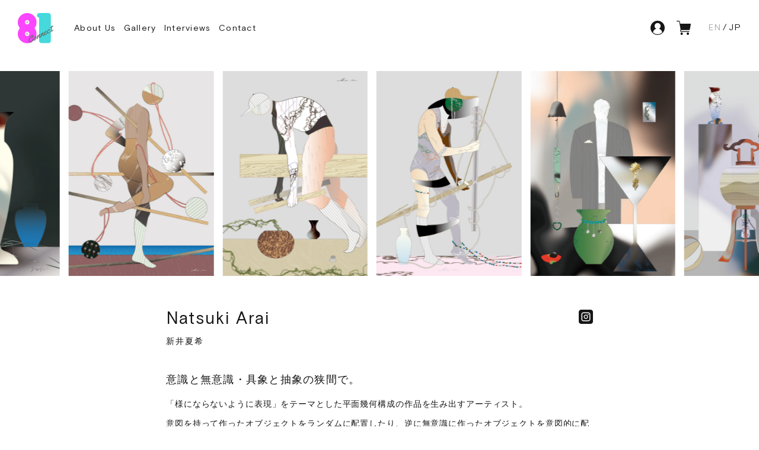

--- FILE ---
content_type: text/html; charset=utf-8
request_url: https://81-connect.com/ja/collections/natsuki-arai
body_size: 19945
content:
<!doctype html>
<html class="no-js" lang="ja" style="--wHeightPx: 100vh;">
<head>
	<meta charset="UTF-8">
	<meta name="viewport" content="width=device-width, initial-scale=1"><link rel="canonical" href="https://81-connect.com/ja/collections/natsuki-arai">
	<link rel="shortcut icon" type="image/x-icon" href="//81-connect.com/cdn/shop/t/10/assets/favicon.png?v=161181473498173742381741915676">
	<link rel="apple-touch-icon" href="//81-connect.com/cdn/shop/t/10/assets/favicon.png?v=161181473498173742381741915676" sizes="200x200">
	<link rel="preconnect" href="https://fonts.googleapis.com">
	<link rel="preconnect" href="https://fonts.gstatic.com" crossorigin>
	<link href="https://fonts.googleapis.com/css2?family=Expletus+Sans:ital,wght@0,400;0,600;1,500&family=Sen&display=swap" rel="stylesheet">
	<link rel="stylesheet" href="https://use.typekit.net/vji6blc.css">
	<link rel="stylesheet" href="https://cdn.jsdelivr.net/npm/yakuhanjp@3.4.1/dist/css/yakuhanmp.min.css">
	<link href="//81-connect.com/cdn/shop/t/10/assets/style.css?v=88333162091513160801741915676" rel="stylesheet" type="text/css" media="all" />



<title>新井夏希 | 81Connect</title>
<meta name="description" content="「様にならないような表現」をテーマとした平面幾何構成の作品を生み出すアーティスト。意図を持って作ったオブジェクトをランダムに配置したり、逆に無意識に作ったオブジェクトを意図的に配置するといった工程を既視感がなくなるまで繰り返す。「Ai...">


  
  <meta name="robots" content="index">
  <meta name="robots" content="follow">
	<script>window.performance && window.performance.mark && window.performance.mark('shopify.content_for_header.start');</script><meta name="facebook-domain-verification" content="3t276sp4emuxii9u9v9fmf7oexo07v">
<meta id="shopify-digital-wallet" name="shopify-digital-wallet" content="/69336760627/digital_wallets/dialog">
<meta name="shopify-checkout-api-token" content="bfd15919827fe6f4f139fb0262a94130">
<link rel="alternate" type="application/atom+xml" title="Feed" href="/ja/collections/natsuki-arai.atom" />
<link rel="alternate" hreflang="x-default" href="https://81-connect.com/collections/natsuki-arai">
<link rel="alternate" hreflang="en" href="https://81-connect.com/collections/natsuki-arai">
<link rel="alternate" hreflang="ja" href="https://81-connect.com/ja/collections/natsuki-arai">
<link rel="alternate" type="application/json+oembed" href="https://81-connect.com/ja/collections/natsuki-arai.oembed">
<script async="async" src="/checkouts/internal/preloads.js?locale=ja-US"></script>
<link rel="preconnect" href="https://shop.app" crossorigin="anonymous">
<script async="async" src="https://shop.app/checkouts/internal/preloads.js?locale=ja-US&shop_id=69336760627" crossorigin="anonymous"></script>
<script id="apple-pay-shop-capabilities" type="application/json">{"shopId":69336760627,"countryCode":"JP","currencyCode":"USD","merchantCapabilities":["supports3DS"],"merchantId":"gid:\/\/shopify\/Shop\/69336760627","merchantName":"81Connect","requiredBillingContactFields":["postalAddress","email"],"requiredShippingContactFields":["postalAddress","email"],"shippingType":"shipping","supportedNetworks":["visa","masterCard","amex","jcb","discover"],"total":{"type":"pending","label":"81Connect","amount":"1.00"},"shopifyPaymentsEnabled":true,"supportsSubscriptions":true}</script>
<script id="shopify-features" type="application/json">{"accessToken":"bfd15919827fe6f4f139fb0262a94130","betas":["rich-media-storefront-analytics"],"domain":"81-connect.com","predictiveSearch":true,"shopId":69336760627,"locale":"ja"}</script>
<script>var Shopify = Shopify || {};
Shopify.shop = "81connect.myshopify.com";
Shopify.locale = "ja";
Shopify.currency = {"active":"USD","rate":"1.0"};
Shopify.country = "US";
Shopify.theme = {"name":"81connect 250407","id":176825237811,"schema_name":"Dawn","schema_version":"7.0.1","theme_store_id":null,"role":"main"};
Shopify.theme.handle = "null";
Shopify.theme.style = {"id":null,"handle":null};
Shopify.cdnHost = "81-connect.com/cdn";
Shopify.routes = Shopify.routes || {};
Shopify.routes.root = "/ja/";</script>
<script type="module">!function(o){(o.Shopify=o.Shopify||{}).modules=!0}(window);</script>
<script>!function(o){function n(){var o=[];function n(){o.push(Array.prototype.slice.apply(arguments))}return n.q=o,n}var t=o.Shopify=o.Shopify||{};t.loadFeatures=n(),t.autoloadFeatures=n()}(window);</script>
<script>
  window.ShopifyPay = window.ShopifyPay || {};
  window.ShopifyPay.apiHost = "shop.app\/pay";
  window.ShopifyPay.redirectState = null;
</script>
<script id="shop-js-analytics" type="application/json">{"pageType":"collection"}</script>
<script defer="defer" async type="module" src="//81-connect.com/cdn/shopifycloud/shop-js/modules/v2/client.init-shop-cart-sync_Cun6Ba8E.ja.esm.js"></script>
<script defer="defer" async type="module" src="//81-connect.com/cdn/shopifycloud/shop-js/modules/v2/chunk.common_DGWubyOB.esm.js"></script>
<script type="module">
  await import("//81-connect.com/cdn/shopifycloud/shop-js/modules/v2/client.init-shop-cart-sync_Cun6Ba8E.ja.esm.js");
await import("//81-connect.com/cdn/shopifycloud/shop-js/modules/v2/chunk.common_DGWubyOB.esm.js");

  window.Shopify.SignInWithShop?.initShopCartSync?.({"fedCMEnabled":true,"windoidEnabled":true});

</script>
<script>
  window.Shopify = window.Shopify || {};
  if (!window.Shopify.featureAssets) window.Shopify.featureAssets = {};
  window.Shopify.featureAssets['shop-js'] = {"shop-cart-sync":["modules/v2/client.shop-cart-sync_kpadWrR6.ja.esm.js","modules/v2/chunk.common_DGWubyOB.esm.js"],"init-fed-cm":["modules/v2/client.init-fed-cm_deEwcgdG.ja.esm.js","modules/v2/chunk.common_DGWubyOB.esm.js"],"shop-button":["modules/v2/client.shop-button_Bgl7Akkx.ja.esm.js","modules/v2/chunk.common_DGWubyOB.esm.js"],"shop-cash-offers":["modules/v2/client.shop-cash-offers_CGfJizyJ.ja.esm.js","modules/v2/chunk.common_DGWubyOB.esm.js","modules/v2/chunk.modal_Ba7vk6QP.esm.js"],"init-windoid":["modules/v2/client.init-windoid_DLaIoEuB.ja.esm.js","modules/v2/chunk.common_DGWubyOB.esm.js"],"shop-toast-manager":["modules/v2/client.shop-toast-manager_BZdAlEPY.ja.esm.js","modules/v2/chunk.common_DGWubyOB.esm.js"],"init-shop-email-lookup-coordinator":["modules/v2/client.init-shop-email-lookup-coordinator_BxGPdBrh.ja.esm.js","modules/v2/chunk.common_DGWubyOB.esm.js"],"init-shop-cart-sync":["modules/v2/client.init-shop-cart-sync_Cun6Ba8E.ja.esm.js","modules/v2/chunk.common_DGWubyOB.esm.js"],"avatar":["modules/v2/client.avatar_BTnouDA3.ja.esm.js"],"pay-button":["modules/v2/client.pay-button_iRJggQYg.ja.esm.js","modules/v2/chunk.common_DGWubyOB.esm.js"],"init-customer-accounts":["modules/v2/client.init-customer-accounts_BbQrQ-BF.ja.esm.js","modules/v2/client.shop-login-button_CXxZBmJa.ja.esm.js","modules/v2/chunk.common_DGWubyOB.esm.js","modules/v2/chunk.modal_Ba7vk6QP.esm.js"],"init-shop-for-new-customer-accounts":["modules/v2/client.init-shop-for-new-customer-accounts_48e-446J.ja.esm.js","modules/v2/client.shop-login-button_CXxZBmJa.ja.esm.js","modules/v2/chunk.common_DGWubyOB.esm.js","modules/v2/chunk.modal_Ba7vk6QP.esm.js"],"shop-login-button":["modules/v2/client.shop-login-button_CXxZBmJa.ja.esm.js","modules/v2/chunk.common_DGWubyOB.esm.js","modules/v2/chunk.modal_Ba7vk6QP.esm.js"],"init-customer-accounts-sign-up":["modules/v2/client.init-customer-accounts-sign-up_Bb65hYMR.ja.esm.js","modules/v2/client.shop-login-button_CXxZBmJa.ja.esm.js","modules/v2/chunk.common_DGWubyOB.esm.js","modules/v2/chunk.modal_Ba7vk6QP.esm.js"],"shop-follow-button":["modules/v2/client.shop-follow-button_BO2OQvUT.ja.esm.js","modules/v2/chunk.common_DGWubyOB.esm.js","modules/v2/chunk.modal_Ba7vk6QP.esm.js"],"checkout-modal":["modules/v2/client.checkout-modal__QRFVvMA.ja.esm.js","modules/v2/chunk.common_DGWubyOB.esm.js","modules/v2/chunk.modal_Ba7vk6QP.esm.js"],"lead-capture":["modules/v2/client.lead-capture_Be4qr8sG.ja.esm.js","modules/v2/chunk.common_DGWubyOB.esm.js","modules/v2/chunk.modal_Ba7vk6QP.esm.js"],"shop-login":["modules/v2/client.shop-login_BCaq99Td.ja.esm.js","modules/v2/chunk.common_DGWubyOB.esm.js","modules/v2/chunk.modal_Ba7vk6QP.esm.js"],"payment-terms":["modules/v2/client.payment-terms_C-1Cu6jg.ja.esm.js","modules/v2/chunk.common_DGWubyOB.esm.js","modules/v2/chunk.modal_Ba7vk6QP.esm.js"]};
</script>
<script id="__st">var __st={"a":69336760627,"offset":32400,"reqid":"6bf326cd-048f-4a09-bdf3-3805af16b8c4-1768696590","pageurl":"81-connect.com\/ja\/collections\/natsuki-arai","u":"a64a75d35291","p":"collection","rtyp":"collection","rid":437838119219};</script>
<script>window.ShopifyPaypalV4VisibilityTracking = true;</script>
<script id="captcha-bootstrap">!function(){'use strict';const t='contact',e='account',n='new_comment',o=[[t,t],['blogs',n],['comments',n],[t,'customer']],c=[[e,'customer_login'],[e,'guest_login'],[e,'recover_customer_password'],[e,'create_customer']],r=t=>t.map((([t,e])=>`form[action*='/${t}']:not([data-nocaptcha='true']) input[name='form_type'][value='${e}']`)).join(','),a=t=>()=>t?[...document.querySelectorAll(t)].map((t=>t.form)):[];function s(){const t=[...o],e=r(t);return a(e)}const i='password',u='form_key',d=['recaptcha-v3-token','g-recaptcha-response','h-captcha-response',i],f=()=>{try{return window.sessionStorage}catch{return}},m='__shopify_v',_=t=>t.elements[u];function p(t,e,n=!1){try{const o=window.sessionStorage,c=JSON.parse(o.getItem(e)),{data:r}=function(t){const{data:e,action:n}=t;return t[m]||n?{data:e,action:n}:{data:t,action:n}}(c);for(const[e,n]of Object.entries(r))t.elements[e]&&(t.elements[e].value=n);n&&o.removeItem(e)}catch(o){console.error('form repopulation failed',{error:o})}}const l='form_type',E='cptcha';function T(t){t.dataset[E]=!0}const w=window,h=w.document,L='Shopify',v='ce_forms',y='captcha';let A=!1;((t,e)=>{const n=(g='f06e6c50-85a8-45c8-87d0-21a2b65856fe',I='https://cdn.shopify.com/shopifycloud/storefront-forms-hcaptcha/ce_storefront_forms_captcha_hcaptcha.v1.5.2.iife.js',D={infoText:'hCaptchaによる保護',privacyText:'プライバシー',termsText:'利用規約'},(t,e,n)=>{const o=w[L][v],c=o.bindForm;if(c)return c(t,g,e,D).then(n);var r;o.q.push([[t,g,e,D],n]),r=I,A||(h.body.append(Object.assign(h.createElement('script'),{id:'captcha-provider',async:!0,src:r})),A=!0)});var g,I,D;w[L]=w[L]||{},w[L][v]=w[L][v]||{},w[L][v].q=[],w[L][y]=w[L][y]||{},w[L][y].protect=function(t,e){n(t,void 0,e),T(t)},Object.freeze(w[L][y]),function(t,e,n,w,h,L){const[v,y,A,g]=function(t,e,n){const i=e?o:[],u=t?c:[],d=[...i,...u],f=r(d),m=r(i),_=r(d.filter((([t,e])=>n.includes(e))));return[a(f),a(m),a(_),s()]}(w,h,L),I=t=>{const e=t.target;return e instanceof HTMLFormElement?e:e&&e.form},D=t=>v().includes(t);t.addEventListener('submit',(t=>{const e=I(t);if(!e)return;const n=D(e)&&!e.dataset.hcaptchaBound&&!e.dataset.recaptchaBound,o=_(e),c=g().includes(e)&&(!o||!o.value);(n||c)&&t.preventDefault(),c&&!n&&(function(t){try{if(!f())return;!function(t){const e=f();if(!e)return;const n=_(t);if(!n)return;const o=n.value;o&&e.removeItem(o)}(t);const e=Array.from(Array(32),(()=>Math.random().toString(36)[2])).join('');!function(t,e){_(t)||t.append(Object.assign(document.createElement('input'),{type:'hidden',name:u})),t.elements[u].value=e}(t,e),function(t,e){const n=f();if(!n)return;const o=[...t.querySelectorAll(`input[type='${i}']`)].map((({name:t})=>t)),c=[...d,...o],r={};for(const[a,s]of new FormData(t).entries())c.includes(a)||(r[a]=s);n.setItem(e,JSON.stringify({[m]:1,action:t.action,data:r}))}(t,e)}catch(e){console.error('failed to persist form',e)}}(e),e.submit())}));const S=(t,e)=>{t&&!t.dataset[E]&&(n(t,e.some((e=>e===t))),T(t))};for(const o of['focusin','change'])t.addEventListener(o,(t=>{const e=I(t);D(e)&&S(e,y())}));const B=e.get('form_key'),M=e.get(l),P=B&&M;t.addEventListener('DOMContentLoaded',(()=>{const t=y();if(P)for(const e of t)e.elements[l].value===M&&p(e,B);[...new Set([...A(),...v().filter((t=>'true'===t.dataset.shopifyCaptcha))])].forEach((e=>S(e,t)))}))}(h,new URLSearchParams(w.location.search),n,t,e,['guest_login'])})(!0,!0)}();</script>
<script integrity="sha256-4kQ18oKyAcykRKYeNunJcIwy7WH5gtpwJnB7kiuLZ1E=" data-source-attribution="shopify.loadfeatures" defer="defer" src="//81-connect.com/cdn/shopifycloud/storefront/assets/storefront/load_feature-a0a9edcb.js" crossorigin="anonymous"></script>
<script crossorigin="anonymous" defer="defer" src="//81-connect.com/cdn/shopifycloud/storefront/assets/shopify_pay/storefront-65b4c6d7.js?v=20250812"></script>
<script data-source-attribution="shopify.dynamic_checkout.dynamic.init">var Shopify=Shopify||{};Shopify.PaymentButton=Shopify.PaymentButton||{isStorefrontPortableWallets:!0,init:function(){window.Shopify.PaymentButton.init=function(){};var t=document.createElement("script");t.src="https://81-connect.com/cdn/shopifycloud/portable-wallets/latest/portable-wallets.ja.js",t.type="module",document.head.appendChild(t)}};
</script>
<script data-source-attribution="shopify.dynamic_checkout.buyer_consent">
  function portableWalletsHideBuyerConsent(e){var t=document.getElementById("shopify-buyer-consent"),n=document.getElementById("shopify-subscription-policy-button");t&&n&&(t.classList.add("hidden"),t.setAttribute("aria-hidden","true"),n.removeEventListener("click",e))}function portableWalletsShowBuyerConsent(e){var t=document.getElementById("shopify-buyer-consent"),n=document.getElementById("shopify-subscription-policy-button");t&&n&&(t.classList.remove("hidden"),t.removeAttribute("aria-hidden"),n.addEventListener("click",e))}window.Shopify?.PaymentButton&&(window.Shopify.PaymentButton.hideBuyerConsent=portableWalletsHideBuyerConsent,window.Shopify.PaymentButton.showBuyerConsent=portableWalletsShowBuyerConsent);
</script>
<script data-source-attribution="shopify.dynamic_checkout.cart.bootstrap">document.addEventListener("DOMContentLoaded",(function(){function t(){return document.querySelector("shopify-accelerated-checkout-cart, shopify-accelerated-checkout")}if(t())Shopify.PaymentButton.init();else{new MutationObserver((function(e,n){t()&&(Shopify.PaymentButton.init(),n.disconnect())})).observe(document.body,{childList:!0,subtree:!0})}}));
</script>
<link id="shopify-accelerated-checkout-styles" rel="stylesheet" media="screen" href="https://81-connect.com/cdn/shopifycloud/portable-wallets/latest/accelerated-checkout-backwards-compat.css" crossorigin="anonymous">
<style id="shopify-accelerated-checkout-cart">
        #shopify-buyer-consent {
  margin-top: 1em;
  display: inline-block;
  width: 100%;
}

#shopify-buyer-consent.hidden {
  display: none;
}

#shopify-subscription-policy-button {
  background: none;
  border: none;
  padding: 0;
  text-decoration: underline;
  font-size: inherit;
  cursor: pointer;
}

#shopify-subscription-policy-button::before {
  box-shadow: none;
}

      </style>

<script>window.performance && window.performance.mark && window.performance.mark('shopify.content_for_header.end');</script>

<script>
window.mlvedaShopCurrency = "USD";
window.shopCurrency = "USD";
window.supported_currencies = "USD JPY";
</script><!-- BEGIN app block: shopify://apps/hulk-form-builder/blocks/app-embed/b6b8dd14-356b-4725-a4ed-77232212b3c3 --><!-- BEGIN app snippet: hulkapps-formbuilder-theme-ext --><script type="text/javascript">
  
  if (typeof window.formbuilder_customer != "object") {
        window.formbuilder_customer = {}
  }

  window.hulkFormBuilder = {
    form_data: {},
    shop_data: {"shop_L_RQuwT0GqkBA6Vxr98A-Q":{"shop_uuid":"L_RQuwT0GqkBA6Vxr98A-Q","shop_timezone":"Asia\/Tokyo","shop_id":120463,"shop_is_after_submit_enabled":false,"shop_shopify_plan":"basic","shop_shopify_domain":"81connect.myshopify.com","shop_remove_watermark":false,"shop_created_at":"2024-11-06T09:04:44.114Z","is_skip_metafield":false,"shop_deleted":false,"shop_disabled":false}},
    settings_data: {"shop_settings":{"shop_customise_msgs":[],"default_customise_msgs":{"is_required":"is required","thank_you":"Thank you! The form was submitted successfully.","processing":"Processing...","valid_data":"Please provide valid data","valid_email":"Provide valid email format","valid_tags":"HTML Tags are not allowed","valid_phone":"Provide valid phone number","valid_captcha":"Please provide valid captcha response","valid_url":"Provide valid URL","only_number_alloud":"Provide valid number in","number_less":"must be less than","number_more":"must be more than","image_must_less":"Image must be less than 20MB","image_number":"Images allowed","image_extension":"Invalid extension! Please provide image file","error_image_upload":"Error in image upload. Please try again.","error_file_upload":"Error in file upload. Please try again.","your_response":"Your response","error_form_submit":"Error occur.Please try again after sometime.","email_submitted":"Form with this email is already submitted","invalid_email_by_zerobounce":"The email address you entered appears to be invalid. Please check it and try again.","download_file":"Download file","card_details_invalid":"Your card details are invalid","card_details":"Card details","please_enter_card_details":"Please enter card details","card_number":"Card number","exp_mm":"Exp MM","exp_yy":"Exp YY","crd_cvc":"CVV","payment_value":"Payment amount","please_enter_payment_amount":"Please enter payment amount","address1":"Address line 1","address2":"Address line 2","city":"City","province":"Province","zipcode":"Zip code","country":"Country","blocked_domain":"This form does not accept addresses from","file_must_less":"File must be less than 20MB","file_extension":"Invalid extension! Please provide file","only_file_number_alloud":"files allowed","previous":"Previous","next":"Next","must_have_a_input":"Please enter at least one field.","please_enter_required_data":"Please enter required data","atleast_one_special_char":"Include at least one special character","atleast_one_lowercase_char":"Include at least one lowercase character","atleast_one_uppercase_char":"Include at least one uppercase character","atleast_one_number":"Include at least one number","must_have_8_chars":"Must have 8 characters long","be_between_8_and_12_chars":"Be between 8 and 12 characters long","please_select":"Please Select","phone_submitted":"Form with this phone number is already submitted","user_res_parse_error":"Error while submitting the form","valid_same_values":"values must be same","product_choice_clear_selection":"Clear Selection","picture_choice_clear_selection":"Clear Selection","remove_all_for_file_image_upload":"Remove All","invalid_file_type_for_image_upload":"You can't upload files of this type.","invalid_file_type_for_signature_upload":"You can't upload files of this type.","max_files_exceeded_for_file_upload":"You can not upload any more files.","max_files_exceeded_for_image_upload":"You can not upload any more files.","file_already_exist":"File already uploaded","max_limit_exceed":"You have added the maximum number of text fields.","cancel_upload_for_file_upload":"Cancel upload","cancel_upload_for_image_upload":"Cancel upload","cancel_upload_for_signature_upload":"Cancel upload"},"shop_blocked_domains":[]}},
    features_data: {"shop_plan_features":{"shop_plan_features":["unlimited-forms","full-design-customization","export-form-submissions","multiple-recipients-for-form-submissions","multiple-admin-notifications","enable-captcha","unlimited-file-uploads","save-submitted-form-data","set-auto-response-message","conditional-logic","form-banner","save-as-draft-facility","include-user-response-in-admin-email","disable-form-submission","file-upload"]}},
    shop: null,
    shop_id: null,
    plan_features: null,
    validateDoubleQuotes: false,
    assets: {
      extraFunctions: "https://cdn.shopify.com/extensions/019bb5ee-ec40-7527-955d-c1b8751eb060/form-builder-by-hulkapps-50/assets/extra-functions.js",
      extraStyles: "https://cdn.shopify.com/extensions/019bb5ee-ec40-7527-955d-c1b8751eb060/form-builder-by-hulkapps-50/assets/extra-styles.css",
      bootstrapStyles: "https://cdn.shopify.com/extensions/019bb5ee-ec40-7527-955d-c1b8751eb060/form-builder-by-hulkapps-50/assets/theme-app-extension-bootstrap.css"
    },
    translations: {
      htmlTagNotAllowed: "HTML Tags are not allowed",
      sqlQueryNotAllowed: "SQL Queries are not allowed",
      doubleQuoteNotAllowed: "Double quotes are not allowed",
      vorwerkHttpWwwNotAllowed: "The words \u0026#39;http\u0026#39; and \u0026#39;www\u0026#39; are not allowed. Please remove them and try again.",
      maxTextFieldsReached: "You have added the maximum number of text fields.",
      avoidNegativeWords: "Avoid negative words: Don\u0026#39;t use negative words in your contact message.",
      customDesignOnly: "This form is for custom designs requests. For general inquiries please contact our team at info@stagheaddesigns.com",
      zerobounceApiErrorMsg: "We couldn\u0026#39;t verify your email due to a technical issue. Please try again later.",
    }

  }

  

  window.FbThemeAppExtSettingsHash = {}
  
</script><!-- END app snippet --><!-- END app block --><script src="https://cdn.shopify.com/extensions/019bb5ee-ec40-7527-955d-c1b8751eb060/form-builder-by-hulkapps-50/assets/form-builder-script.js" type="text/javascript" defer="defer"></script>
<meta property="og:image" content="https://cdn.shopify.com/s/files/1/0693/3676/0627/collections/arai_collection_05.jpg?v=1677484015" />
<meta property="og:image:secure_url" content="https://cdn.shopify.com/s/files/1/0693/3676/0627/collections/arai_collection_05.jpg?v=1677484015" />
<meta property="og:image:width" content="1299" />
<meta property="og:image:height" content="1299" />
<meta property="og:image:alt" content="新井夏希" />
<link href="https://monorail-edge.shopifysvc.com" rel="dns-prefetch">
<script>(function(){if ("sendBeacon" in navigator && "performance" in window) {try {var session_token_from_headers = performance.getEntriesByType('navigation')[0].serverTiming.find(x => x.name == '_s').description;} catch {var session_token_from_headers = undefined;}var session_cookie_matches = document.cookie.match(/_shopify_s=([^;]*)/);var session_token_from_cookie = session_cookie_matches && session_cookie_matches.length === 2 ? session_cookie_matches[1] : "";var session_token = session_token_from_headers || session_token_from_cookie || "";function handle_abandonment_event(e) {var entries = performance.getEntries().filter(function(entry) {return /monorail-edge.shopifysvc.com/.test(entry.name);});if (!window.abandonment_tracked && entries.length === 0) {window.abandonment_tracked = true;var currentMs = Date.now();var navigation_start = performance.timing.navigationStart;var payload = {shop_id: 69336760627,url: window.location.href,navigation_start,duration: currentMs - navigation_start,session_token,page_type: "collection"};window.navigator.sendBeacon("https://monorail-edge.shopifysvc.com/v1/produce", JSON.stringify({schema_id: "online_store_buyer_site_abandonment/1.1",payload: payload,metadata: {event_created_at_ms: currentMs,event_sent_at_ms: currentMs}}));}}window.addEventListener('pagehide', handle_abandonment_event);}}());</script>
<script id="web-pixels-manager-setup">(function e(e,d,r,n,o){if(void 0===o&&(o={}),!Boolean(null===(a=null===(i=window.Shopify)||void 0===i?void 0:i.analytics)||void 0===a?void 0:a.replayQueue)){var i,a;window.Shopify=window.Shopify||{};var t=window.Shopify;t.analytics=t.analytics||{};var s=t.analytics;s.replayQueue=[],s.publish=function(e,d,r){return s.replayQueue.push([e,d,r]),!0};try{self.performance.mark("wpm:start")}catch(e){}var l=function(){var e={modern:/Edge?\/(1{2}[4-9]|1[2-9]\d|[2-9]\d{2}|\d{4,})\.\d+(\.\d+|)|Firefox\/(1{2}[4-9]|1[2-9]\d|[2-9]\d{2}|\d{4,})\.\d+(\.\d+|)|Chrom(ium|e)\/(9{2}|\d{3,})\.\d+(\.\d+|)|(Maci|X1{2}).+ Version\/(15\.\d+|(1[6-9]|[2-9]\d|\d{3,})\.\d+)([,.]\d+|)( \(\w+\)|)( Mobile\/\w+|) Safari\/|Chrome.+OPR\/(9{2}|\d{3,})\.\d+\.\d+|(CPU[ +]OS|iPhone[ +]OS|CPU[ +]iPhone|CPU IPhone OS|CPU iPad OS)[ +]+(15[._]\d+|(1[6-9]|[2-9]\d|\d{3,})[._]\d+)([._]\d+|)|Android:?[ /-](13[3-9]|1[4-9]\d|[2-9]\d{2}|\d{4,})(\.\d+|)(\.\d+|)|Android.+Firefox\/(13[5-9]|1[4-9]\d|[2-9]\d{2}|\d{4,})\.\d+(\.\d+|)|Android.+Chrom(ium|e)\/(13[3-9]|1[4-9]\d|[2-9]\d{2}|\d{4,})\.\d+(\.\d+|)|SamsungBrowser\/([2-9]\d|\d{3,})\.\d+/,legacy:/Edge?\/(1[6-9]|[2-9]\d|\d{3,})\.\d+(\.\d+|)|Firefox\/(5[4-9]|[6-9]\d|\d{3,})\.\d+(\.\d+|)|Chrom(ium|e)\/(5[1-9]|[6-9]\d|\d{3,})\.\d+(\.\d+|)([\d.]+$|.*Safari\/(?![\d.]+ Edge\/[\d.]+$))|(Maci|X1{2}).+ Version\/(10\.\d+|(1[1-9]|[2-9]\d|\d{3,})\.\d+)([,.]\d+|)( \(\w+\)|)( Mobile\/\w+|) Safari\/|Chrome.+OPR\/(3[89]|[4-9]\d|\d{3,})\.\d+\.\d+|(CPU[ +]OS|iPhone[ +]OS|CPU[ +]iPhone|CPU IPhone OS|CPU iPad OS)[ +]+(10[._]\d+|(1[1-9]|[2-9]\d|\d{3,})[._]\d+)([._]\d+|)|Android:?[ /-](13[3-9]|1[4-9]\d|[2-9]\d{2}|\d{4,})(\.\d+|)(\.\d+|)|Mobile Safari.+OPR\/([89]\d|\d{3,})\.\d+\.\d+|Android.+Firefox\/(13[5-9]|1[4-9]\d|[2-9]\d{2}|\d{4,})\.\d+(\.\d+|)|Android.+Chrom(ium|e)\/(13[3-9]|1[4-9]\d|[2-9]\d{2}|\d{4,})\.\d+(\.\d+|)|Android.+(UC? ?Browser|UCWEB|U3)[ /]?(15\.([5-9]|\d{2,})|(1[6-9]|[2-9]\d|\d{3,})\.\d+)\.\d+|SamsungBrowser\/(5\.\d+|([6-9]|\d{2,})\.\d+)|Android.+MQ{2}Browser\/(14(\.(9|\d{2,})|)|(1[5-9]|[2-9]\d|\d{3,})(\.\d+|))(\.\d+|)|K[Aa][Ii]OS\/(3\.\d+|([4-9]|\d{2,})\.\d+)(\.\d+|)/},d=e.modern,r=e.legacy,n=navigator.userAgent;return n.match(d)?"modern":n.match(r)?"legacy":"unknown"}(),u="modern"===l?"modern":"legacy",c=(null!=n?n:{modern:"",legacy:""})[u],f=function(e){return[e.baseUrl,"/wpm","/b",e.hashVersion,"modern"===e.buildTarget?"m":"l",".js"].join("")}({baseUrl:d,hashVersion:r,buildTarget:u}),m=function(e){var d=e.version,r=e.bundleTarget,n=e.surface,o=e.pageUrl,i=e.monorailEndpoint;return{emit:function(e){var a=e.status,t=e.errorMsg,s=(new Date).getTime(),l=JSON.stringify({metadata:{event_sent_at_ms:s},events:[{schema_id:"web_pixels_manager_load/3.1",payload:{version:d,bundle_target:r,page_url:o,status:a,surface:n,error_msg:t},metadata:{event_created_at_ms:s}}]});if(!i)return console&&console.warn&&console.warn("[Web Pixels Manager] No Monorail endpoint provided, skipping logging."),!1;try{return self.navigator.sendBeacon.bind(self.navigator)(i,l)}catch(e){}var u=new XMLHttpRequest;try{return u.open("POST",i,!0),u.setRequestHeader("Content-Type","text/plain"),u.send(l),!0}catch(e){return console&&console.warn&&console.warn("[Web Pixels Manager] Got an unhandled error while logging to Monorail."),!1}}}}({version:r,bundleTarget:l,surface:e.surface,pageUrl:self.location.href,monorailEndpoint:e.monorailEndpoint});try{o.browserTarget=l,function(e){var d=e.src,r=e.async,n=void 0===r||r,o=e.onload,i=e.onerror,a=e.sri,t=e.scriptDataAttributes,s=void 0===t?{}:t,l=document.createElement("script"),u=document.querySelector("head"),c=document.querySelector("body");if(l.async=n,l.src=d,a&&(l.integrity=a,l.crossOrigin="anonymous"),s)for(var f in s)if(Object.prototype.hasOwnProperty.call(s,f))try{l.dataset[f]=s[f]}catch(e){}if(o&&l.addEventListener("load",o),i&&l.addEventListener("error",i),u)u.appendChild(l);else{if(!c)throw new Error("Did not find a head or body element to append the script");c.appendChild(l)}}({src:f,async:!0,onload:function(){if(!function(){var e,d;return Boolean(null===(d=null===(e=window.Shopify)||void 0===e?void 0:e.analytics)||void 0===d?void 0:d.initialized)}()){var d=window.webPixelsManager.init(e)||void 0;if(d){var r=window.Shopify.analytics;r.replayQueue.forEach((function(e){var r=e[0],n=e[1],o=e[2];d.publishCustomEvent(r,n,o)})),r.replayQueue=[],r.publish=d.publishCustomEvent,r.visitor=d.visitor,r.initialized=!0}}},onerror:function(){return m.emit({status:"failed",errorMsg:"".concat(f," has failed to load")})},sri:function(e){var d=/^sha384-[A-Za-z0-9+/=]+$/;return"string"==typeof e&&d.test(e)}(c)?c:"",scriptDataAttributes:o}),m.emit({status:"loading"})}catch(e){m.emit({status:"failed",errorMsg:(null==e?void 0:e.message)||"Unknown error"})}}})({shopId: 69336760627,storefrontBaseUrl: "https://81-connect.com",extensionsBaseUrl: "https://extensions.shopifycdn.com/cdn/shopifycloud/web-pixels-manager",monorailEndpoint: "https://monorail-edge.shopifysvc.com/unstable/produce_batch",surface: "storefront-renderer",enabledBetaFlags: ["2dca8a86"],webPixelsConfigList: [{"id":"1183416627","configuration":"{\"pixel_id\":\"1363822461526306\",\"pixel_type\":\"facebook_pixel\"}","eventPayloadVersion":"v1","runtimeContext":"OPEN","scriptVersion":"ca16bc87fe92b6042fbaa3acc2fbdaa6","type":"APP","apiClientId":2329312,"privacyPurposes":["ANALYTICS","MARKETING","SALE_OF_DATA"],"dataSharingAdjustments":{"protectedCustomerApprovalScopes":["read_customer_address","read_customer_email","read_customer_name","read_customer_personal_data","read_customer_phone"]}},{"id":"744980787","configuration":"{\"config\":\"{\\\"google_tag_ids\\\":[\\\"G-GBBD355XNQ\\\"],\\\"gtag_events\\\":[{\\\"type\\\":\\\"begin_checkout\\\",\\\"action_label\\\":\\\"G-GBBD355XNQ\\\"},{\\\"type\\\":\\\"search\\\",\\\"action_label\\\":\\\"G-GBBD355XNQ\\\"},{\\\"type\\\":\\\"view_item\\\",\\\"action_label\\\":\\\"G-GBBD355XNQ\\\"},{\\\"type\\\":\\\"purchase\\\",\\\"action_label\\\":\\\"G-GBBD355XNQ\\\"},{\\\"type\\\":\\\"page_view\\\",\\\"action_label\\\":\\\"G-GBBD355XNQ\\\"},{\\\"type\\\":\\\"add_payment_info\\\",\\\"action_label\\\":\\\"G-GBBD355XNQ\\\"},{\\\"type\\\":\\\"add_to_cart\\\",\\\"action_label\\\":\\\"G-GBBD355XNQ\\\"}],\\\"enable_monitoring_mode\\\":false}\"}","eventPayloadVersion":"v1","runtimeContext":"OPEN","scriptVersion":"b2a88bafab3e21179ed38636efcd8a93","type":"APP","apiClientId":1780363,"privacyPurposes":[],"dataSharingAdjustments":{"protectedCustomerApprovalScopes":["read_customer_address","read_customer_email","read_customer_name","read_customer_personal_data","read_customer_phone"]}},{"id":"shopify-app-pixel","configuration":"{}","eventPayloadVersion":"v1","runtimeContext":"STRICT","scriptVersion":"0450","apiClientId":"shopify-pixel","type":"APP","privacyPurposes":["ANALYTICS","MARKETING"]},{"id":"shopify-custom-pixel","eventPayloadVersion":"v1","runtimeContext":"LAX","scriptVersion":"0450","apiClientId":"shopify-pixel","type":"CUSTOM","privacyPurposes":["ANALYTICS","MARKETING"]}],isMerchantRequest: false,initData: {"shop":{"name":"81Connect","paymentSettings":{"currencyCode":"USD"},"myshopifyDomain":"81connect.myshopify.com","countryCode":"JP","storefrontUrl":"https:\/\/81-connect.com\/ja"},"customer":null,"cart":null,"checkout":null,"productVariants":[],"purchasingCompany":null},},"https://81-connect.com/cdn","fcfee988w5aeb613cpc8e4bc33m6693e112",{"modern":"","legacy":""},{"shopId":"69336760627","storefrontBaseUrl":"https:\/\/81-connect.com","extensionBaseUrl":"https:\/\/extensions.shopifycdn.com\/cdn\/shopifycloud\/web-pixels-manager","surface":"storefront-renderer","enabledBetaFlags":"[\"2dca8a86\"]","isMerchantRequest":"false","hashVersion":"fcfee988w5aeb613cpc8e4bc33m6693e112","publish":"custom","events":"[[\"page_viewed\",{}],[\"collection_viewed\",{\"collection\":{\"id\":\"437838119219\",\"title\":\"新井夏希\",\"productVariants\":[{\"price\":{\"amount\":1386.0,\"currencyCode\":\"USD\"},\"product\":{\"title\":\"【 Natsuki Arai 】WORK\",\"vendor\":\"81Connect\",\"id\":\"8140380340531\",\"untranslatedTitle\":\"【 Natsuki Arai 】WORK\",\"url\":\"\/ja\/products\/arai-natsuki-work\",\"type\":\"新井夏希\"},\"id\":\"44515402940723\",\"image\":{\"src\":\"\/\/81-connect.com\/cdn\/shop\/products\/arai_collection_09_7da38cea-0583-46e1-b7fe-5a2e3f41c86e.jpg?v=1677483482\"},\"sku\":\"\",\"title\":\"Default Title\",\"untranslatedTitle\":\"Default Title\"},{\"price\":{\"amount\":0.0,\"currencyCode\":\"USD\"},\"product\":{\"title\":\"【新井夏希】メイン\",\"vendor\":\"81Connect\",\"id\":\"8140375425331\",\"untranslatedTitle\":\"【新井夏希】メイン\",\"url\":\"\/ja\/products\/%E6%96%B0%E4%BA%95%E5%A4%8F%E5%B8%8C-%E3%83%A1%E3%82%A4%E3%83%B3\",\"type\":\"新井夏希\"},\"id\":\"44515350053171\",\"image\":{\"src\":\"\/\/81-connect.com\/cdn\/shop\/products\/arai_collection_01_ba853e51-408a-4c4e-904b-1ba29db116c6.jpg?v=1677483062\"},\"sku\":\"\",\"title\":\"Default Title\",\"untranslatedTitle\":\"Default Title\"},{\"price\":{\"amount\":0.0,\"currencyCode\":\"USD\"},\"product\":{\"title\":\"【新井夏希】 コレクション\",\"vendor\":\"collection\",\"id\":\"8140372082995\",\"untranslatedTitle\":\"【新井夏希】 コレクション\",\"url\":\"\/ja\/products\/arai-collection\",\"type\":\"新井夏希\"},\"id\":\"44515318268211\",\"image\":{\"src\":\"\/\/81-connect.com\/cdn\/shop\/products\/arai_collection_01.jpg?v=1677482619\"},\"sku\":\"\",\"title\":\"Default Title\",\"untranslatedTitle\":\"Default Title\"}]}}]]"});</script><script>
  window.ShopifyAnalytics = window.ShopifyAnalytics || {};
  window.ShopifyAnalytics.meta = window.ShopifyAnalytics.meta || {};
  window.ShopifyAnalytics.meta.currency = 'USD';
  var meta = {"products":[{"id":8140380340531,"gid":"gid:\/\/shopify\/Product\/8140380340531","vendor":"81Connect","type":"新井夏希","handle":"arai-natsuki-work","variants":[{"id":44515402940723,"price":138600,"name":"【 Natsuki Arai 】WORK","public_title":null,"sku":""}],"remote":false},{"id":8140375425331,"gid":"gid:\/\/shopify\/Product\/8140375425331","vendor":"81Connect","type":"新井夏希","handle":"新井夏希-メイン","variants":[{"id":44515350053171,"price":0,"name":"【新井夏希】メイン","public_title":null,"sku":""}],"remote":false},{"id":8140372082995,"gid":"gid:\/\/shopify\/Product\/8140372082995","vendor":"collection","type":"新井夏希","handle":"arai-collection","variants":[{"id":44515318268211,"price":0,"name":"【新井夏希】 コレクション","public_title":null,"sku":""}],"remote":false}],"page":{"pageType":"collection","resourceType":"collection","resourceId":437838119219,"requestId":"6bf326cd-048f-4a09-bdf3-3805af16b8c4-1768696590"}};
  for (var attr in meta) {
    window.ShopifyAnalytics.meta[attr] = meta[attr];
  }
</script>
<script class="analytics">
  (function () {
    var customDocumentWrite = function(content) {
      var jquery = null;

      if (window.jQuery) {
        jquery = window.jQuery;
      } else if (window.Checkout && window.Checkout.$) {
        jquery = window.Checkout.$;
      }

      if (jquery) {
        jquery('body').append(content);
      }
    };

    var hasLoggedConversion = function(token) {
      if (token) {
        return document.cookie.indexOf('loggedConversion=' + token) !== -1;
      }
      return false;
    }

    var setCookieIfConversion = function(token) {
      if (token) {
        var twoMonthsFromNow = new Date(Date.now());
        twoMonthsFromNow.setMonth(twoMonthsFromNow.getMonth() + 2);

        document.cookie = 'loggedConversion=' + token + '; expires=' + twoMonthsFromNow;
      }
    }

    var trekkie = window.ShopifyAnalytics.lib = window.trekkie = window.trekkie || [];
    if (trekkie.integrations) {
      return;
    }
    trekkie.methods = [
      'identify',
      'page',
      'ready',
      'track',
      'trackForm',
      'trackLink'
    ];
    trekkie.factory = function(method) {
      return function() {
        var args = Array.prototype.slice.call(arguments);
        args.unshift(method);
        trekkie.push(args);
        return trekkie;
      };
    };
    for (var i = 0; i < trekkie.methods.length; i++) {
      var key = trekkie.methods[i];
      trekkie[key] = trekkie.factory(key);
    }
    trekkie.load = function(config) {
      trekkie.config = config || {};
      trekkie.config.initialDocumentCookie = document.cookie;
      var first = document.getElementsByTagName('script')[0];
      var script = document.createElement('script');
      script.type = 'text/javascript';
      script.onerror = function(e) {
        var scriptFallback = document.createElement('script');
        scriptFallback.type = 'text/javascript';
        scriptFallback.onerror = function(error) {
                var Monorail = {
      produce: function produce(monorailDomain, schemaId, payload) {
        var currentMs = new Date().getTime();
        var event = {
          schema_id: schemaId,
          payload: payload,
          metadata: {
            event_created_at_ms: currentMs,
            event_sent_at_ms: currentMs
          }
        };
        return Monorail.sendRequest("https://" + monorailDomain + "/v1/produce", JSON.stringify(event));
      },
      sendRequest: function sendRequest(endpointUrl, payload) {
        // Try the sendBeacon API
        if (window && window.navigator && typeof window.navigator.sendBeacon === 'function' && typeof window.Blob === 'function' && !Monorail.isIos12()) {
          var blobData = new window.Blob([payload], {
            type: 'text/plain'
          });

          if (window.navigator.sendBeacon(endpointUrl, blobData)) {
            return true;
          } // sendBeacon was not successful

        } // XHR beacon

        var xhr = new XMLHttpRequest();

        try {
          xhr.open('POST', endpointUrl);
          xhr.setRequestHeader('Content-Type', 'text/plain');
          xhr.send(payload);
        } catch (e) {
          console.log(e);
        }

        return false;
      },
      isIos12: function isIos12() {
        return window.navigator.userAgent.lastIndexOf('iPhone; CPU iPhone OS 12_') !== -1 || window.navigator.userAgent.lastIndexOf('iPad; CPU OS 12_') !== -1;
      }
    };
    Monorail.produce('monorail-edge.shopifysvc.com',
      'trekkie_storefront_load_errors/1.1',
      {shop_id: 69336760627,
      theme_id: 176825237811,
      app_name: "storefront",
      context_url: window.location.href,
      source_url: "//81-connect.com/cdn/s/trekkie.storefront.cd680fe47e6c39ca5d5df5f0a32d569bc48c0f27.min.js"});

        };
        scriptFallback.async = true;
        scriptFallback.src = '//81-connect.com/cdn/s/trekkie.storefront.cd680fe47e6c39ca5d5df5f0a32d569bc48c0f27.min.js';
        first.parentNode.insertBefore(scriptFallback, first);
      };
      script.async = true;
      script.src = '//81-connect.com/cdn/s/trekkie.storefront.cd680fe47e6c39ca5d5df5f0a32d569bc48c0f27.min.js';
      first.parentNode.insertBefore(script, first);
    };
    trekkie.load(
      {"Trekkie":{"appName":"storefront","development":false,"defaultAttributes":{"shopId":69336760627,"isMerchantRequest":null,"themeId":176825237811,"themeCityHash":"16062998500963079565","contentLanguage":"ja","currency":"USD","eventMetadataId":"d1448952-37b7-4281-af24-455b530b0a94"},"isServerSideCookieWritingEnabled":true,"monorailRegion":"shop_domain","enabledBetaFlags":["65f19447"]},"Session Attribution":{},"S2S":{"facebookCapiEnabled":true,"source":"trekkie-storefront-renderer","apiClientId":580111}}
    );

    var loaded = false;
    trekkie.ready(function() {
      if (loaded) return;
      loaded = true;

      window.ShopifyAnalytics.lib = window.trekkie;

      var originalDocumentWrite = document.write;
      document.write = customDocumentWrite;
      try { window.ShopifyAnalytics.merchantGoogleAnalytics.call(this); } catch(error) {};
      document.write = originalDocumentWrite;

      window.ShopifyAnalytics.lib.page(null,{"pageType":"collection","resourceType":"collection","resourceId":437838119219,"requestId":"6bf326cd-048f-4a09-bdf3-3805af16b8c4-1768696590","shopifyEmitted":true});

      var match = window.location.pathname.match(/checkouts\/(.+)\/(thank_you|post_purchase)/)
      var token = match? match[1]: undefined;
      if (!hasLoggedConversion(token)) {
        setCookieIfConversion(token);
        window.ShopifyAnalytics.lib.track("Viewed Product Category",{"currency":"USD","category":"Collection: natsuki-arai","collectionName":"natsuki-arai","collectionId":437838119219,"nonInteraction":true},undefined,undefined,{"shopifyEmitted":true});
      }
    });


        var eventsListenerScript = document.createElement('script');
        eventsListenerScript.async = true;
        eventsListenerScript.src = "//81-connect.com/cdn/shopifycloud/storefront/assets/shop_events_listener-3da45d37.js";
        document.getElementsByTagName('head')[0].appendChild(eventsListenerScript);

})();</script>
<script
  defer
  src="https://81-connect.com/cdn/shopifycloud/perf-kit/shopify-perf-kit-3.0.4.min.js"
  data-application="storefront-renderer"
  data-shop-id="69336760627"
  data-render-region="gcp-us-central1"
  data-page-type="collection"
  data-theme-instance-id="176825237811"
  data-theme-name="Dawn"
  data-theme-version="7.0.1"
  data-monorail-region="shop_domain"
  data-resource-timing-sampling-rate="10"
  data-shs="true"
  data-shs-beacon="true"
  data-shs-export-with-fetch="true"
  data-shs-logs-sample-rate="1"
  data-shs-beacon-endpoint="https://81-connect.com/api/collect"
></script>
</head><body class="collection en"><div id="shopify-section-header" class="shopify-section"><header class="header">
  <div class="header_inner">
    <div class="header_left">
      <a class="home" href="/ja">
        <img src="//81-connect.com/cdn/shop/t/10/assets/logo.svg?v=42880499644124755891741915676">
      </a>
      <nav class="header_navigation">
        <ul>
          <li><a href="/ja/pages/about">About Us</a></li>
          
          <li><a href="/ja/collections/gallery">Gallery</a></li>
          <li><a href="/ja/blogs/interview">Interviews</a></li>
          
          <li><a href="/ja/pages/contact-ja">Contact</a></li>
        </ul>
      </nav>
    </div><!-- header_left -->
    <div class="header_right">
      <div class="header_menu">
      
      <a class="mypage" href="/ja/account/login">
        <svg xmlns="http://www.w3.org/2000/svg" xmlns:xlink="http://www.w3.org/1999/xlink" viewBox="0 0 20.74 21">
          <path d="M17.02,17.24c-.4,.41-.83,.77-1.29,1.09-.53,.37-1.1,.69-1.7,.95-1.16,.5-2.39,.75-3.66,.75s-2.5-.25-3.66-.75c-.6-.26-1.17-.58-1.7-.95-.46-.32-.89-.69-1.29-1.09-.02-.02-.04-.04-.06-.06,.46-2.54,2.3-4.6,4.7-5.34-1.43-.74-2.42-2.25-2.42-4,0-2.48,1.98-4.48,4.43-4.48s4.43,2.01,4.43,4.48c0,1.74-.98,3.25-2.42,4,2.4,.75,4.24,2.8,4.7,5.34-.02,.02-.04,.04-.06,.06m2.9-10.83c-.52-1.25-1.27-2.37-2.22-3.34-.95-.96-2.06-1.72-3.3-2.25-1.28-.55-2.64-.83-4.04-.83s-2.76,.28-4.04,.83c-1.23,.53-2.34,1.29-3.3,2.25-.95,.96-1.7,2.09-2.22,3.34-.54,1.29-.82,2.67-.82,4.09s.27,2.79,.82,4.09c.52,1.25,1.27,2.37,2.22,3.34,.95,.96,2.06,1.72,3.3,2.25,1.28,.55,2.64,.83,4.04,.83s2.76-.28,4.04-.83c1.23-.53,2.34-1.29,3.3-2.25,.95-.96,1.7-2.09,2.22-3.34,.54-1.29,.81-2.67,.81-4.09s-.27-2.79-.81-4.09"/>
        </svg>
      </a>
      
      <!-- <a class="message" href="#aaaa">
          <svg xmlns="http://www.w3.org/2000/svg" viewBox="0 0 20.74 16.45">
            <path d="M19.28,4.36c.25,0,.46,.04,.65,.12,.18,.08,.33,.19,.45,.34,.12,.14,.21,.32,.27,.51,.06,.2,.09,.41,.09,.64,0,.16,0,.31,0,.47v.47c0,.16,0,.31,0,.47,0,.16,0,.31,0,.47v4.76c0,.26-.03,.5-.09,.73-.06,.23-.15,.44-.28,.62s-.29,.32-.49,.42c-.2,.1-.44,.16-.73,.15l.12,.48,.12,.48,.12,.48,.12,.48-.81-.48-.81-.48-.81-.48-.81-.48c-.7,0-1.4,0-2.09,0-.7,0-1.4,0-2.09,0-.7,0-1.4,0-2.09,0-.7,0-1.4,0-2.09,0-.11,0-.22,0-.32-.02-.11-.01-.21-.03-.31-.06-.1-.03-.2-.06-.3-.11-.1-.04-.19-.09-.29-.15-.16-.1-.29-.21-.4-.33-.11-.12-.2-.25-.27-.39-.07-.14-.12-.29-.16-.45-.03-.16-.05-.33-.05-.51H14.1c.24,0,.49,0,.73,0,.24,0,.49,0,.73,0s.49,0,.73,0c.24,0,.49,0,.73,0,.27,0,.51-.06,.72-.16,.21-.1,.39-.24,.53-.41,.14-.17,.25-.37,.33-.6,.08-.22,.12-.47,.12-.73,0-.14,0-.27,0-.41,0-.14,0-.27,0-.41,0-.14,0-.27,0-.41,0-.14,0-.27,0-.41V4.36h.57ZM15.36,0c.28,0,.55,.06,.8,.16,.26,.11,.49,.26,.7,.45,.2,.19,.37,.41,.49,.66,.12,.25,.19,.52,.19,.8,0,.15,0,.29,0,.44,0,.15,0,.29,0,.44,0,.15,0,.29,0,.44,0,.15,0,.29,0,.44v5.35c0,.15,0,.29,0,.44,0,.14,0,.28-.03,.42-.02,.14-.06,.27-.11,.4-.06,.13-.13,.25-.24,.37-.14,.15-.29,.27-.45,.37-.16,.1-.34,.17-.52,.22-.18,.05-.37,.09-.56,.11-.19,.02-.38,.03-.58,.03H5.92l-1.11,.65-1.11,.65-1.11,.65-1.11,.65,.17-.66,.17-.66,.17-.66,.17-.66c-.19-.02-.39-.05-.58-.11-.2-.05-.39-.13-.58-.22-.19-.09-.36-.2-.51-.34-.15-.13-.28-.29-.37-.47-.03-.06-.06-.13-.08-.19-.02-.06-.03-.13-.04-.19,0-.07-.01-.13-.01-.2,0-.07,0-.13,0-.2V3.63c0-.14,0-.28,0-.42,0-.14,0-.28,0-.42,0-.14,0-.28,0-.42,0-.14,0-.28,.01-.42,.02-.3,.12-.57,.28-.81,.16-.24,.38-.45,.62-.61,.25-.17,.53-.3,.81-.39S2.3,0,2.56,0c.14,0,.28,0,.42,0,.14,0,.28,0,.42,0,.14,0,.28,0,.42,0,.14,0,.28,0,.42,0H15.36ZM4.42,4.29c-.16,0-.31,.03-.45,.09-.14,.06-.26,.15-.37,.25-.11,.11-.19,.23-.25,.37-.06,.14-.09,.29-.09,.45s.03,.31,.09,.45,.15,.27,.25,.37c.11,.11,.23,.19,.37,.25,.14,.06,.29,.09,.45,.09s.31-.03,.45-.09c.14-.06,.26-.15,.37-.25,.11-.11,.19-.23,.25-.37,.06-.14,.09-.29,.09-.45s-.03-.31-.09-.45c-.06-.14-.15-.27-.25-.37-.11-.11-.23-.19-.37-.25-.14-.06-.29-.09-.45-.09Zm4.35,0c-.16,0-.31,.03-.45,.09-.14,.06-.26,.15-.37,.25-.11,.11-.19,.23-.25,.37-.06,.14-.09,.29-.09,.45s.03,.31,.09,.45c.06,.14,.15,.27,.25,.37,.11,.11,.23,.19,.37,.25s.29,.09,.45,.09,.31-.03,.45-.09c.14-.06,.26-.15,.37-.25,.11-.11,.19-.23,.25-.37,.06-.14,.09-.29,.09-.45s-.03-.31-.09-.45c-.06-.14-.15-.27-.25-.37s-.23-.19-.37-.25c-.14-.06-.29-.09-.45-.09Zm4.35,0c-.16,0-.31,.03-.45,.09-.14,.06-.27,.15-.37,.25-.11,.11-.19,.23-.25,.37-.06,.14-.09,.29-.09,.45s.03,.31,.09,.45,.15,.27,.25,.37c.11,.11,.23,.19,.37,.25,.14,.06,.29,.09,.45,.09,.16,0,.31-.03,.45-.09,.14-.06,.26-.15,.37-.25,.11-.11,.19-.23,.25-.37,.06-.14,.09-.29,.09-.45s-.03-.31-.09-.45c-.06-.14-.15-.27-.25-.37-.11-.11-.23-.19-.37-.25-.14-.06-.29-.09-.45-.09Z"/>
        </svg>
        </a> -->
        <!--
        <a class="notification" href="#aaaa">
          <svg xmlns="http://www.w3.org/2000/svg" xmlns:xlink="http://www.w3.org/1999/xlink" viewBox="0 0 15.95 19.74">
            <path d="M5.32,17.95c.42,1.05,1.45,1.79,2.66,1.79s2.23-.74,2.66-1.79H5.32Z"/>
            <path class="cls-2" d="M15.9,14.94c-.08-.54-.34-1.49-1.21-2.39-1.13-1.18-1.01-2.87-1.05-4.39-.02-.81,.43-5.07-3.91-6.33,0,0,.04-1.82-1.76-1.84-1.81,.01-1.76,1.84-1.76,1.84C1.88,3.1,2.33,7.36,2.31,8.17c-.04,1.52,.08,3.21-1.05,4.39C.4,13.46,.13,14.4,.05,14.94c-.03,.18-.05,.38-.05,.62-.01,.32,.26,.59,.6,.59H15.35c.34,0,.62-.27,.6-.59,0-.23-.02-.44-.05-.62"/>
          </svg>
        </a> -->
        <a class="cart" href="/ja/cart">
          <svg xmlns="http://www.w3.org/2000/svg" viewBox="0 0 20.74 20.03">
            <path d="M6.78,19.89c.21,.09,.42,.13,.65,.13s.45-.05,.65-.13h0c.21-.09,.39-.22,.55-.38h0c.16-.16,.28-.35,.37-.57,.08-.2,.13-.43,.13-.66s-.05-.45-.13-.66c-.09-.21-.22-.4-.37-.56h0c-.16-.16-.35-.29-.56-.38-.2-.09-.42-.13-.65-.13s-.45,.05-.65,.13c-.21,.09-.4,.22-.56,.38-.16,.16-.29,.35-.37,.56-.08,.21-.13,.43-.13,.66s.05,.46,.13,.66h0c.08,.21,.21,.4,.37,.56h0c.16,.16,.35,.29,.56,.38m8.43-.38c.16,.16,.35,.29,.55,.38h0c.2,.09,.42,.13,.65,.13s.45-.05,.65-.13c.21-.09,.4-.22,.56-.38h0c.16-.16,.29-.35,.37-.57,.08-.2,.13-.43,.13-.66s-.05-.45-.13-.66c-.08-.21-.21-.4-.37-.56-.16-.16-.35-.29-.56-.38-.21-.09-.42-.13-.65-.13s-.45,.05-.65,.13c-.21,.09-.4,.22-.56,.38h0c-.16,.16-.28,.35-.37,.56-.08,.21-.13,.43-.13,.66s.05,.46,.13,.66h0c.09,.21,.21,.4,.37,.56h0s0,0,0,0ZM.48,.97H3.39c.1,0,.18,.04,.25,.11,.1,.1,.17,.25,.2,.42l.78,4.27,1.13,6.16c.04,.22,.11,.42,.22,.6-.12,.08-.23,.16-.33,.26-.31,.32-.51,.76-.51,1.24s.2,.93,.51,1.25c.32,.32,.75,.52,1.23,.52h11.42c.26,0,.48-.22,.48-.48s-.22-.48-.48-.48H6.87c-.22,0-.41-.09-.56-.24-.14-.14-.23-.34-.23-.56s.09-.42,.23-.56c.14-.14,.34-.24,.56-.24h11.18c.37,0,.68-.15,.92-.39,.24-.24,.39-.57,.46-.93l1.3-7.06s.01-.08,.01-.12c0-.18-.07-.34-.2-.46-.1-.1-.23-.17-.37-.2-.05-.01-.09-.01-.13-.01H5.31s-.02,0-.04,0l-.51-2.75c-.06-.36-.22-.69-.46-.93-.24-.24-.55-.39-.92-.39H.48c-.26,0-.48,.22-.48,.49s.22,.48,.48,.48"/>
          </svg>
        </a>
      </div>
      <div class="header_lang">


  
    <a href="/collections/natsuki-arai">EN</a>
  
  <span class="devider">/</span>
  <a class="active" href="/ja/collections/natsuki-arai" style="pointer-events: none;">JP</a>

      

      </div>
      <div class="header_search">
        <button id="humButton">
          <span></span>
          <span></span>
        </button>
      </div>
    </div><!-- header_right -->
  </div><!-- header_inner -->
</header>
</div>



<article id="creatorDetail" class="page-creator-detail" url="/ja/collections/natsuki-arai" handle="natsuki-arai">
  <div id="shopify-section-creator-main" class="shopify-section">
<section class="section-main">
  <div id="scrollingMain" class="comp-scrolling-contents">
    <div class="simply-scroll simply-scroll-container">
      <div class="simply-scroll-list">
      









      
<ul>
      
        <li><img src="//81-connect.com/cdn/shop/products/arai_collection_01_ba853e51-408a-4c4e-904b-1ba29db116c6.jpg?v=1677483062&amp;width=1200" alt="【新井夏希】メイン" srcset="//81-connect.com/cdn/shop/products/arai_collection_01_ba853e51-408a-4c4e-904b-1ba29db116c6.jpg?v=1677483062&amp;width=352 352w, //81-connect.com/cdn/shop/products/arai_collection_01_ba853e51-408a-4c4e-904b-1ba29db116c6.jpg?v=1677483062&amp;width=832 832w, //81-connect.com/cdn/shop/products/arai_collection_01_ba853e51-408a-4c4e-904b-1ba29db116c6.jpg?v=1677483062&amp;width=1200 1200w" width="1200" height="1500"></li>
        
        <li><img src="//81-connect.com/cdn/shop/products/arai_collection_03_001553fe-a2c8-4c72-833e-b42bfca07c9e.jpg?v=1677483063&amp;width=1200" alt="【新井夏希】メイン" srcset="//81-connect.com/cdn/shop/products/arai_collection_03_001553fe-a2c8-4c72-833e-b42bfca07c9e.jpg?v=1677483063&amp;width=352 352w, //81-connect.com/cdn/shop/products/arai_collection_03_001553fe-a2c8-4c72-833e-b42bfca07c9e.jpg?v=1677483063&amp;width=832 832w, //81-connect.com/cdn/shop/products/arai_collection_03_001553fe-a2c8-4c72-833e-b42bfca07c9e.jpg?v=1677483063&amp;width=1200 1200w" width="1200" height="1500"></li>
        
        <li><img src="//81-connect.com/cdn/shop/products/arai_collection_08_de3d3d6d-ef94-481b-abf5-e3745ca7ca09.jpg?v=1677483061&amp;width=1200" alt="【新井夏希】メイン" srcset="//81-connect.com/cdn/shop/products/arai_collection_08_de3d3d6d-ef94-481b-abf5-e3745ca7ca09.jpg?v=1677483061&amp;width=352 352w, //81-connect.com/cdn/shop/products/arai_collection_08_de3d3d6d-ef94-481b-abf5-e3745ca7ca09.jpg?v=1677483061&amp;width=832 832w, //81-connect.com/cdn/shop/products/arai_collection_08_de3d3d6d-ef94-481b-abf5-e3745ca7ca09.jpg?v=1677483061&amp;width=1200 1200w" width="1200" height="1696"></li>
        
        <li><img src="//81-connect.com/cdn/shop/products/arai_collection_09_40ab1bb6-0397-4bf0-95b1-3ead0c2b2d4e.jpg?v=1677483062&amp;width=1200" alt="【新井夏希】メイン" srcset="//81-connect.com/cdn/shop/products/arai_collection_09_40ab1bb6-0397-4bf0-95b1-3ead0c2b2d4e.jpg?v=1677483062&amp;width=352 352w, //81-connect.com/cdn/shop/products/arai_collection_09_40ab1bb6-0397-4bf0-95b1-3ead0c2b2d4e.jpg?v=1677483062&amp;width=832 832w, //81-connect.com/cdn/shop/products/arai_collection_09_40ab1bb6-0397-4bf0-95b1-3ead0c2b2d4e.jpg?v=1677483062&amp;width=1200 1200w" width="1200" height="1696"></li>
        
        <li><img src="//81-connect.com/cdn/shop/products/arai_collection_11_03c1b012-9ab2-4b29-b005-9b407b3cf056.jpg?v=1677483063&amp;width=1200" alt="【新井夏希】メイン" srcset="//81-connect.com/cdn/shop/products/arai_collection_11_03c1b012-9ab2-4b29-b005-9b407b3cf056.jpg?v=1677483063&amp;width=352 352w, //81-connect.com/cdn/shop/products/arai_collection_11_03c1b012-9ab2-4b29-b005-9b407b3cf056.jpg?v=1677483063&amp;width=832 832w, //81-connect.com/cdn/shop/products/arai_collection_11_03c1b012-9ab2-4b29-b005-9b407b3cf056.jpg?v=1677483063&amp;width=1200 1200w" width="1200" height="1696"></li>
        
        <li><img src="//81-connect.com/cdn/shop/products/arai_collection_13_c6bd2ee6-ddc0-4def-8896-e1a48e6d9d95.jpg?v=1677483062&amp;width=1200" alt="【新井夏希】メイン" srcset="//81-connect.com/cdn/shop/products/arai_collection_13_c6bd2ee6-ddc0-4def-8896-e1a48e6d9d95.jpg?v=1677483062&amp;width=352 352w, //81-connect.com/cdn/shop/products/arai_collection_13_c6bd2ee6-ddc0-4def-8896-e1a48e6d9d95.jpg?v=1677483062&amp;width=832 832w, //81-connect.com/cdn/shop/products/arai_collection_13_c6bd2ee6-ddc0-4def-8896-e1a48e6d9d95.jpg?v=1677483062&amp;width=1200 1200w" width="1200" height="1698"></li>
        
        <li><img src="//81-connect.com/cdn/shop/products/arai_collection_15_071c334b-c15a-4176-aaf6-ac321393fb18.jpg?v=1677483062&amp;width=1200" alt="【新井夏希】メイン" srcset="//81-connect.com/cdn/shop/products/arai_collection_15_071c334b-c15a-4176-aaf6-ac321393fb18.jpg?v=1677483062&amp;width=352 352w, //81-connect.com/cdn/shop/products/arai_collection_15_071c334b-c15a-4176-aaf6-ac321393fb18.jpg?v=1677483062&amp;width=832 832w, //81-connect.com/cdn/shop/products/arai_collection_15_071c334b-c15a-4176-aaf6-ac321393fb18.jpg?v=1677483062&amp;width=1200 1200w" width="1200" height="1698"></li>
        
        <li><img src="//81-connect.com/cdn/shop/products/arai_collection_18_d11ff6ea-5957-4ffa-9e07-59f9a66bf549.jpg?v=1677483062&amp;width=1200" alt="【新井夏希】メイン" srcset="//81-connect.com/cdn/shop/products/arai_collection_18_d11ff6ea-5957-4ffa-9e07-59f9a66bf549.jpg?v=1677483062&amp;width=352 352w, //81-connect.com/cdn/shop/products/arai_collection_18_d11ff6ea-5957-4ffa-9e07-59f9a66bf549.jpg?v=1677483062&amp;width=832 832w, //81-connect.com/cdn/shop/products/arai_collection_18_d11ff6ea-5957-4ffa-9e07-59f9a66bf549.jpg?v=1677483062&amp;width=1200 1200w" width="1200" height="1698"></li>
        
        <li><img src="//81-connect.com/cdn/shop/products/arai_collection_22_3e44ddd6-2396-4106-90f2-58703bc72034.jpg?v=1677483061&amp;width=1200" alt="【新井夏希】メイン" srcset="//81-connect.com/cdn/shop/products/arai_collection_22_3e44ddd6-2396-4106-90f2-58703bc72034.jpg?v=1677483061&amp;width=352 352w, //81-connect.com/cdn/shop/products/arai_collection_22_3e44ddd6-2396-4106-90f2-58703bc72034.jpg?v=1677483061&amp;width=832 832w, //81-connect.com/cdn/shop/products/arai_collection_22_3e44ddd6-2396-4106-90f2-58703bc72034.jpg?v=1677483061&amp;width=1200 1200w" width="1200" height="1699"></li>
        
      </ul>
      <ul>
      
        <li><img src="//81-connect.com/cdn/shop/products/arai_collection_01_ba853e51-408a-4c4e-904b-1ba29db116c6.jpg?v=1677483062&amp;width=1200" alt="【新井夏希】メイン" srcset="//81-connect.com/cdn/shop/products/arai_collection_01_ba853e51-408a-4c4e-904b-1ba29db116c6.jpg?v=1677483062&amp;width=352 352w, //81-connect.com/cdn/shop/products/arai_collection_01_ba853e51-408a-4c4e-904b-1ba29db116c6.jpg?v=1677483062&amp;width=832 832w, //81-connect.com/cdn/shop/products/arai_collection_01_ba853e51-408a-4c4e-904b-1ba29db116c6.jpg?v=1677483062&amp;width=1200 1200w" width="1200" height="1500"></li>
        
        <li><img src="//81-connect.com/cdn/shop/products/arai_collection_03_001553fe-a2c8-4c72-833e-b42bfca07c9e.jpg?v=1677483063&amp;width=1200" alt="【新井夏希】メイン" srcset="//81-connect.com/cdn/shop/products/arai_collection_03_001553fe-a2c8-4c72-833e-b42bfca07c9e.jpg?v=1677483063&amp;width=352 352w, //81-connect.com/cdn/shop/products/arai_collection_03_001553fe-a2c8-4c72-833e-b42bfca07c9e.jpg?v=1677483063&amp;width=832 832w, //81-connect.com/cdn/shop/products/arai_collection_03_001553fe-a2c8-4c72-833e-b42bfca07c9e.jpg?v=1677483063&amp;width=1200 1200w" width="1200" height="1500"></li>
        
        <li><img src="//81-connect.com/cdn/shop/products/arai_collection_08_de3d3d6d-ef94-481b-abf5-e3745ca7ca09.jpg?v=1677483061&amp;width=1200" alt="【新井夏希】メイン" srcset="//81-connect.com/cdn/shop/products/arai_collection_08_de3d3d6d-ef94-481b-abf5-e3745ca7ca09.jpg?v=1677483061&amp;width=352 352w, //81-connect.com/cdn/shop/products/arai_collection_08_de3d3d6d-ef94-481b-abf5-e3745ca7ca09.jpg?v=1677483061&amp;width=832 832w, //81-connect.com/cdn/shop/products/arai_collection_08_de3d3d6d-ef94-481b-abf5-e3745ca7ca09.jpg?v=1677483061&amp;width=1200 1200w" width="1200" height="1696"></li>
        
        <li><img src="//81-connect.com/cdn/shop/products/arai_collection_09_40ab1bb6-0397-4bf0-95b1-3ead0c2b2d4e.jpg?v=1677483062&amp;width=1200" alt="【新井夏希】メイン" srcset="//81-connect.com/cdn/shop/products/arai_collection_09_40ab1bb6-0397-4bf0-95b1-3ead0c2b2d4e.jpg?v=1677483062&amp;width=352 352w, //81-connect.com/cdn/shop/products/arai_collection_09_40ab1bb6-0397-4bf0-95b1-3ead0c2b2d4e.jpg?v=1677483062&amp;width=832 832w, //81-connect.com/cdn/shop/products/arai_collection_09_40ab1bb6-0397-4bf0-95b1-3ead0c2b2d4e.jpg?v=1677483062&amp;width=1200 1200w" width="1200" height="1696"></li>
        
        <li><img src="//81-connect.com/cdn/shop/products/arai_collection_11_03c1b012-9ab2-4b29-b005-9b407b3cf056.jpg?v=1677483063&amp;width=1200" alt="【新井夏希】メイン" srcset="//81-connect.com/cdn/shop/products/arai_collection_11_03c1b012-9ab2-4b29-b005-9b407b3cf056.jpg?v=1677483063&amp;width=352 352w, //81-connect.com/cdn/shop/products/arai_collection_11_03c1b012-9ab2-4b29-b005-9b407b3cf056.jpg?v=1677483063&amp;width=832 832w, //81-connect.com/cdn/shop/products/arai_collection_11_03c1b012-9ab2-4b29-b005-9b407b3cf056.jpg?v=1677483063&amp;width=1200 1200w" width="1200" height="1696"></li>
        
        <li><img src="//81-connect.com/cdn/shop/products/arai_collection_13_c6bd2ee6-ddc0-4def-8896-e1a48e6d9d95.jpg?v=1677483062&amp;width=1200" alt="【新井夏希】メイン" srcset="//81-connect.com/cdn/shop/products/arai_collection_13_c6bd2ee6-ddc0-4def-8896-e1a48e6d9d95.jpg?v=1677483062&amp;width=352 352w, //81-connect.com/cdn/shop/products/arai_collection_13_c6bd2ee6-ddc0-4def-8896-e1a48e6d9d95.jpg?v=1677483062&amp;width=832 832w, //81-connect.com/cdn/shop/products/arai_collection_13_c6bd2ee6-ddc0-4def-8896-e1a48e6d9d95.jpg?v=1677483062&amp;width=1200 1200w" width="1200" height="1698"></li>
        
        <li><img src="//81-connect.com/cdn/shop/products/arai_collection_15_071c334b-c15a-4176-aaf6-ac321393fb18.jpg?v=1677483062&amp;width=1200" alt="【新井夏希】メイン" srcset="//81-connect.com/cdn/shop/products/arai_collection_15_071c334b-c15a-4176-aaf6-ac321393fb18.jpg?v=1677483062&amp;width=352 352w, //81-connect.com/cdn/shop/products/arai_collection_15_071c334b-c15a-4176-aaf6-ac321393fb18.jpg?v=1677483062&amp;width=832 832w, //81-connect.com/cdn/shop/products/arai_collection_15_071c334b-c15a-4176-aaf6-ac321393fb18.jpg?v=1677483062&amp;width=1200 1200w" width="1200" height="1698"></li>
        
        <li><img src="//81-connect.com/cdn/shop/products/arai_collection_18_d11ff6ea-5957-4ffa-9e07-59f9a66bf549.jpg?v=1677483062&amp;width=1200" alt="【新井夏希】メイン" srcset="//81-connect.com/cdn/shop/products/arai_collection_18_d11ff6ea-5957-4ffa-9e07-59f9a66bf549.jpg?v=1677483062&amp;width=352 352w, //81-connect.com/cdn/shop/products/arai_collection_18_d11ff6ea-5957-4ffa-9e07-59f9a66bf549.jpg?v=1677483062&amp;width=832 832w, //81-connect.com/cdn/shop/products/arai_collection_18_d11ff6ea-5957-4ffa-9e07-59f9a66bf549.jpg?v=1677483062&amp;width=1200 1200w" width="1200" height="1698"></li>
        
        <li><img src="//81-connect.com/cdn/shop/products/arai_collection_22_3e44ddd6-2396-4106-90f2-58703bc72034.jpg?v=1677483061&amp;width=1200" alt="【新井夏希】メイン" srcset="//81-connect.com/cdn/shop/products/arai_collection_22_3e44ddd6-2396-4106-90f2-58703bc72034.jpg?v=1677483061&amp;width=352 352w, //81-connect.com/cdn/shop/products/arai_collection_22_3e44ddd6-2396-4106-90f2-58703bc72034.jpg?v=1677483061&amp;width=832 832w, //81-connect.com/cdn/shop/products/arai_collection_22_3e44ddd6-2396-4106-90f2-58703bc72034.jpg?v=1677483061&amp;width=1200 1200w" width="1200" height="1699"></li>
        
      </ul>
      
      

      













      </div><!-- simply-scroll-list -->
    </div><!-- simply-scroll-container -->
  </div><!-- comp-scrolling-contents -->
  <div class="section_inner">
    <div class="creator_profile">
      <div class="name_flex">
        <h1 class="name_en">Natsuki Arai<span class="name_ja">新井夏希</span></h1>
        <div class="comp-creator-sns">


  
  <a class="instagram" target="_blank" href="https://www.instagram.com/arainatsuki/">
    <svg xmlns="http://www.w3.org/2000/svg" viewBox="0 0 24 24">
      <path id="Combined-Shape" class="cls-1" d="m19.86,0c2.28,0,4.14,1.85,4.14,4.14v15.73c0,2.28-1.85,4.14-4.14,4.14H4.14c-2.28,0-4.14-1.85-4.14-4.14V4.14C0,1.85,1.85,0,4.14,0h15.73Zm-3.83,4.5H7.78c-1.82.1-3.28,1.62-3.28,3.47h0v8.25c.1,1.82,1.62,3.28,3.47,3.28h8.25c1.82-.1,3.28-1.62,3.28-3.47h0V7.78c-.1-1.82-1.62-3.28-3.47-3.28h0Zm0,1.44c1.12,0,2.02.91,2.02,2.02h0v8.21c-.08,1.05-.96,1.87-2.02,1.87H7.82c-1.05-.08-1.87-.96-1.87-2.02h0V7.82c.08-1.05.96-1.87,2.02-1.87h8.06Zm-3.97,2.5c-1.96,0-3.56,1.6-3.56,3.56s1.6,3.56,3.56,3.56,3.56-1.6,3.56-3.56-1.6-3.56-3.56-3.56Zm0,1.34c1.22,0,2.22,1,2.22,2.22s-1,2.22-2.22,2.22-2.22-1-2.22-2.22,1-2.22,2.22-2.22Zm3.9-2.61c-.49,0-.9.4-.9.9s.4.9.9.9.9-.4.9-.9-.4-.9-.9-.9Z"/>
    </svg>
  </a>
  

  

  

  
</div>

      </div><!-- name_flex -->
      <div id="profileDesc" class="profile_desc">
        
        
          <h2 class="profile_ttl">意識と無意識・具象と抽象の狭間で。</h2>
        
        
        <div id="descInner" class="desc_inner">
        
          <p>「様にならないように表現」をテーマとした平面幾何構成の作品を生み出すアーティスト。</p>
<p>意図を持って作ったオブジェクトをランダムに配置したり、逆に無意識に作ったオブジェクトを意図的に配置するといった工程を既視感がなくなるまで繰り返す。</p>
<p>「Aiからも人間からも生まれない表現を目指している」というその作品群は、ポジティブ/ネガティブ・具象/抽象・デジタル/アナログなどいずれのカテゴリーをもすり抜けるような飄々とした佇まいを持ちます。</p>
        
        </div>
        
      </div><!-- profile_desc -->
      
      <div class="profile_movie comp-movie-wrap">
        <div id="movieButton" class="movie_wrap">
          <button id="moviePlay" class="thumb">
            <div class="comp-play-button">
              <div class="button_wrap">
                <div class="play_btn_border">
                  <svg xmlns="http://www.w3.org/2000/svg" width="60px" height="60px" viewBox="0 0 62.9 62.9">
                    <g class="st0">
                      <ellipse transform="matrix(0.7071 -0.7071 0.7071 0.7071 -13.0238 31.4424)" class="st1" cx="31.4" cy="31.4" rx="30.9" ry="30.9"></ellipse>
                    </g>
                  </svg>
                </div>
              </div>
            </div>
            <img src="https://cdn.shopify.com/s/files/1/0693/3676/0627/files/arai_thumb_68deef83-3db2-4ee4-a0ea-8a5b486c284a.jpg?v=1677477368">
          </button>
          <div id="movieContent"></div>
        </div><!-- movie_wrap -->
      </div><!-- profile_movie -->
      
      <div class="message_button">
        <button id="messagePopOpen">
          <span class="icon">
            <svg xmlns="http://www.w3.org/2000/svg" viewBox="0 0 20.74 16.45">
              <path style="fill:#fff" d="M19.28,4.36c.25,0,.46,.04,.65,.12,.18,.08,.33,.19,.45,.34,.12,.14,.21,.32,.27,.51,.06,.2,.09,.41,.09,.64,0,.16,0,.31,0,.47v.47c0,.16,0,.31,0,.47,0,.16,0,.31,0,.47v4.76c0,.26-.03,.5-.09,.73-.06,.23-.15,.44-.28,.62s-.29,.32-.49,.42c-.2,.1-.44,.16-.73,.15l.12,.48,.12,.48,.12,.48,.12,.48-.81-.48-.81-.48-.81-.48-.81-.48c-.7,0-1.4,0-2.09,0-.7,0-1.4,0-2.09,0-.7,0-1.4,0-2.09,0-.7,0-1.4,0-2.09,0-.11,0-.22,0-.32-.02-.11-.01-.21-.03-.31-.06-.1-.03-.2-.06-.3-.11-.1-.04-.19-.09-.29-.15-.16-.1-.29-.21-.4-.33-.11-.12-.2-.25-.27-.39-.07-.14-.12-.29-.16-.45-.03-.16-.05-.33-.05-.51H14.1c.24,0,.49,0,.73,0,.24,0,.49,0,.73,0s.49,0,.73,0c.24,0,.49,0,.73,0,.27,0,.51-.06,.72-.16,.21-.1,.39-.24,.53-.41,.14-.17,.25-.37,.33-.6,.08-.22,.12-.47,.12-.73,0-.14,0-.27,0-.41,0-.14,0-.27,0-.41,0-.14,0-.27,0-.41,0-.14,0-.27,0-.41V4.36h.57ZM15.36,0c.28,0,.55,.06,.8,.16,.26,.11,.49,.26,.7,.45,.2,.19,.37,.41,.49,.66,.12,.25,.19,.52,.19,.8,0,.15,0,.29,0,.44,0,.15,0,.29,0,.44,0,.15,0,.29,0,.44,0,.15,0,.29,0,.44v5.35c0,.15,0,.29,0,.44,0,.14,0,.28-.03,.42-.02,.14-.06,.27-.11,.4-.06,.13-.13,.25-.24,.37-.14,.15-.29,.27-.45,.37-.16,.1-.34,.17-.52,.22-.18,.05-.37,.09-.56,.11-.19,.02-.38,.03-.58,.03H5.92l-1.11,.65-1.11,.65-1.11,.65-1.11,.65,.17-.66,.17-.66,.17-.66,.17-.66c-.19-.02-.39-.05-.58-.11-.2-.05-.39-.13-.58-.22-.19-.09-.36-.2-.51-.34-.15-.13-.28-.29-.37-.47-.03-.06-.06-.13-.08-.19-.02-.06-.03-.13-.04-.19,0-.07-.01-.13-.01-.2,0-.07,0-.13,0-.2V3.63c0-.14,0-.28,0-.42,0-.14,0-.28,0-.42,0-.14,0-.28,0-.42,0-.14,0-.28,.01-.42,.02-.3,.12-.57,.28-.81,.16-.24,.38-.45,.62-.61,.25-.17,.53-.3,.81-.39S2.3,0,2.56,0c.14,0,.28,0,.42,0,.14,0,.28,0,.42,0,.14,0,.28,0,.42,0,.14,0,.28,0,.42,0H15.36ZM4.42,4.29c-.16,0-.31,.03-.45,.09-.14,.06-.26,.15-.37,.25-.11,.11-.19,.23-.25,.37-.06,.14-.09,.29-.09,.45s.03,.31,.09,.45,.15,.27,.25,.37c.11,.11,.23,.19,.37,.25,.14,.06,.29,.09,.45,.09s.31-.03,.45-.09c.14-.06,.26-.15,.37-.25,.11-.11,.19-.23,.25-.37,.06-.14,.09-.29,.09-.45s-.03-.31-.09-.45c-.06-.14-.15-.27-.25-.37-.11-.11-.23-.19-.37-.25-.14-.06-.29-.09-.45-.09Zm4.35,0c-.16,0-.31,.03-.45,.09-.14,.06-.26,.15-.37,.25-.11,.11-.19,.23-.25,.37-.06,.14-.09,.29-.09,.45s.03,.31,.09,.45c.06,.14,.15,.27,.25,.37,.11,.11,.23,.19,.37,.25s.29,.09,.45,.09,.31-.03,.45-.09c.14-.06,.26-.15,.37-.25,.11-.11,.19-.23,.25-.37,.06-.14,.09-.29,.09-.45s-.03-.31-.09-.45c-.06-.14-.15-.27-.25-.37s-.23-.19-.37-.25c-.14-.06-.29-.09-.45-.09Zm4.35,0c-.16,0-.31,.03-.45,.09-.14,.06-.27,.15-.37,.25-.11,.11-.19,.23-.25,.37-.06,.14-.09,.29-.09,.45s.03,.31,.09,.45,.15,.27,.25,.37c.11,.11,.23,.19,.37,.25,.14,.06,.29,.09,.45,.09,.16,0,.31-.03,.45-.09,.14-.06,.26-.15,.37-.25,.11-.11,.19-.23,.25-.37,.06-.14,.09-.29,.09-.45s-.03-.31-.09-.45c-.06-.14-.15-.27-.25-.37-.11-.11-.23-.19-.37-.25-.14-.06-.29-.09-.45-.09Z"></path>
            </svg>
          </span>
          <span class="txt">メッセージを送る</span>
        </button>
      </div><!-- message_button -->
    </div><!-- creator_profile -->
  </div><!-- section_inner -->
</section>
</div>
  <div id="shopify-section-creator-shifter" class="shopify-section">

<div id="workShifter" class="comp-work-shifter">
  <div class="shifter_inner">
  
  <div class="button_wrap" >
    <button jump="#sectionCollection" class="active_button">
      <span class="txt">コレクション</span>
      <span class="num">1</span>
    </button>
  </div>
  <div class="button_wrap" >
    <button jump="#sectionGallery">
      <span class="txt">商品一覧</span>
      <span class="num">1</span>
    </button>
  </div></div>
</div>
</div>
  <div id="workWrapBox" class="work_wrap_box">
    <section id="sectionGallery" class="section-gallery work-section">
      <div class="section_inner">
        <div class="comp-gallery-list">
        























<div class="galley_item">
  <a href="/ja/products/arai-natsuki-work">
    <span class="img_wrap">
      <img src="//81-connect.com/cdn/shop/products/arai_collection_09_7da38cea-0583-46e1-b7fe-5a2e3f41c86e.jpg?v=1677483482&amp;width=750" alt="【 Natsuki Arai 】WORK" srcset="//81-connect.com/cdn/shop/products/arai_collection_09_7da38cea-0583-46e1-b7fe-5a2e3f41c86e.jpg?v=1677483482&amp;width=352 352w, //81-connect.com/cdn/shop/products/arai_collection_09_7da38cea-0583-46e1-b7fe-5a2e3f41c86e.jpg?v=1677483482&amp;width=750 750w" width="750" height="1060">
    </span>
    <span class="txt_wrap">
      <span class="work_name">作品</span>
      <span class="info">新井夏希</span>
      <span class="price">
        
          

          
            $<span class="func-digit">1386</span>
          
          
        
      </span>
    </span>
  </a>
</div>

        
        

        

        













        </div><!-- comp-gallery-item -->
      </div><!-- section_inner -->
    </section>
    <section id="sectionCollection" class="section-collection work-section">
      <div class="section_inner">
      <div id="shopify-section-creator-collection-single" class="shopify-section"><div id="creatorCollection" class="comp-creator-collection-simple">













<div class="collection_item">
	<img src="//81-connect.com/cdn/shop/products/arai_collection_01.jpg?v=1677482619&amp;width=1200" alt="【新井夏希】 コレクション" srcset="//81-connect.com/cdn/shop/products/arai_collection_01.jpg?v=1677482619&amp;width=352 352w, //81-connect.com/cdn/shop/products/arai_collection_01.jpg?v=1677482619&amp;width=832 832w, //81-connect.com/cdn/shop/products/arai_collection_01.jpg?v=1677482619&amp;width=1200 1200w" width="1200" height="1500">
</div><!-- collection_item -->

<div class="collection_item">
	<img src="//81-connect.com/cdn/shop/products/arai_collection_02.jpg?v=1677482618&amp;width=1200" alt="【新井夏希】 コレクション" srcset="//81-connect.com/cdn/shop/products/arai_collection_02.jpg?v=1677482618&amp;width=352 352w, //81-connect.com/cdn/shop/products/arai_collection_02.jpg?v=1677482618&amp;width=832 832w, //81-connect.com/cdn/shop/products/arai_collection_02.jpg?v=1677482618&amp;width=1200 1200w" width="1200" height="1500">
</div><!-- collection_item -->

<div class="collection_item">
	<img src="//81-connect.com/cdn/shop/products/arai_collection_03.jpg?v=1677482618&amp;width=1200" alt="【新井夏希】 コレクション" srcset="//81-connect.com/cdn/shop/products/arai_collection_03.jpg?v=1677482618&amp;width=352 352w, //81-connect.com/cdn/shop/products/arai_collection_03.jpg?v=1677482618&amp;width=832 832w, //81-connect.com/cdn/shop/products/arai_collection_03.jpg?v=1677482618&amp;width=1200 1200w" width="1200" height="1500">
</div><!-- collection_item -->

<div class="collection_item">
	<img src="//81-connect.com/cdn/shop/products/arai_collection_04.jpg?v=1677482618&amp;width=1200" alt="【新井夏希】 コレクション" srcset="//81-connect.com/cdn/shop/products/arai_collection_04.jpg?v=1677482618&amp;width=352 352w, //81-connect.com/cdn/shop/products/arai_collection_04.jpg?v=1677482618&amp;width=832 832w, //81-connect.com/cdn/shop/products/arai_collection_04.jpg?v=1677482618&amp;width=1200 1200w" width="1200" height="1500">
</div><!-- collection_item -->

<div class="collection_item">
	<img src="//81-connect.com/cdn/shop/products/arai_collection_05.jpg?v=1677482618&amp;width=1200" alt="【新井夏希】 コレクション" srcset="//81-connect.com/cdn/shop/products/arai_collection_05.jpg?v=1677482618&amp;width=352 352w, //81-connect.com/cdn/shop/products/arai_collection_05.jpg?v=1677482618&amp;width=832 832w, //81-connect.com/cdn/shop/products/arai_collection_05.jpg?v=1677482618&amp;width=1200 1200w" width="1200" height="1697">
</div><!-- collection_item -->

<div class="collection_item">
	<img src="//81-connect.com/cdn/shop/products/arai_collection_06.jpg?v=1677482618&amp;width=1200" alt="【新井夏希】 コレクション" srcset="//81-connect.com/cdn/shop/products/arai_collection_06.jpg?v=1677482618&amp;width=352 352w, //81-connect.com/cdn/shop/products/arai_collection_06.jpg?v=1677482618&amp;width=832 832w, //81-connect.com/cdn/shop/products/arai_collection_06.jpg?v=1677482618&amp;width=1200 1200w" width="1200" height="1697">
</div><!-- collection_item -->

<div class="collection_item">
	<img src="//81-connect.com/cdn/shop/products/arai_collection_07.jpg?v=1677482619&amp;width=1200" alt="【新井夏希】 コレクション" srcset="//81-connect.com/cdn/shop/products/arai_collection_07.jpg?v=1677482619&amp;width=352 352w, //81-connect.com/cdn/shop/products/arai_collection_07.jpg?v=1677482619&amp;width=832 832w, //81-connect.com/cdn/shop/products/arai_collection_07.jpg?v=1677482619&amp;width=1200 1200w" width="1200" height="1697">
</div><!-- collection_item -->

<div class="collection_item">
	<img src="//81-connect.com/cdn/shop/products/arai_collection_08.jpg?v=1677482618&amp;width=1200" alt="【新井夏希】 コレクション" srcset="//81-connect.com/cdn/shop/products/arai_collection_08.jpg?v=1677482618&amp;width=352 352w, //81-connect.com/cdn/shop/products/arai_collection_08.jpg?v=1677482618&amp;width=832 832w, //81-connect.com/cdn/shop/products/arai_collection_08.jpg?v=1677482618&amp;width=1200 1200w" width="1200" height="1696">
</div><!-- collection_item -->

<div class="collection_item">
	<img src="//81-connect.com/cdn/shop/products/arai_collection_09.jpg?v=1677482619&amp;width=1200" alt="【新井夏希】 コレクション" srcset="//81-connect.com/cdn/shop/products/arai_collection_09.jpg?v=1677482619&amp;width=352 352w, //81-connect.com/cdn/shop/products/arai_collection_09.jpg?v=1677482619&amp;width=832 832w, //81-connect.com/cdn/shop/products/arai_collection_09.jpg?v=1677482619&amp;width=1200 1200w" width="1200" height="1696">
</div><!-- collection_item -->

<div class="collection_item">
	<img src="//81-connect.com/cdn/shop/products/arai_collection_10.jpg?v=1677482618&amp;width=1200" alt="【新井夏希】 コレクション" srcset="//81-connect.com/cdn/shop/products/arai_collection_10.jpg?v=1677482618&amp;width=352 352w, //81-connect.com/cdn/shop/products/arai_collection_10.jpg?v=1677482618&amp;width=832 832w, //81-connect.com/cdn/shop/products/arai_collection_10.jpg?v=1677482618&amp;width=1200 1200w" width="1200" height="1500">
</div><!-- collection_item -->

<div class="collection_item">
	<img src="//81-connect.com/cdn/shop/products/arai_collection_11.jpg?v=1677482733&amp;width=1200" alt="【新井夏希】 コレクション" srcset="//81-connect.com/cdn/shop/products/arai_collection_11.jpg?v=1677482733&amp;width=352 352w, //81-connect.com/cdn/shop/products/arai_collection_11.jpg?v=1677482733&amp;width=832 832w, //81-connect.com/cdn/shop/products/arai_collection_11.jpg?v=1677482733&amp;width=1200 1200w" width="1200" height="1696">
</div><!-- collection_item -->

<div class="collection_item">
	<img src="//81-connect.com/cdn/shop/products/arai_collection_12.jpg?v=1677482734&amp;width=1200" alt="【新井夏希】 コレクション" srcset="//81-connect.com/cdn/shop/products/arai_collection_12.jpg?v=1677482734&amp;width=352 352w, //81-connect.com/cdn/shop/products/arai_collection_12.jpg?v=1677482734&amp;width=832 832w, //81-connect.com/cdn/shop/products/arai_collection_12.jpg?v=1677482734&amp;width=1200 1200w" width="1200" height="1697">
</div><!-- collection_item -->

<div class="collection_item">
	<img src="//81-connect.com/cdn/shop/products/arai_collection_13.jpg?v=1677482734&amp;width=1200" alt="【新井夏希】 コレクション" srcset="//81-connect.com/cdn/shop/products/arai_collection_13.jpg?v=1677482734&amp;width=352 352w, //81-connect.com/cdn/shop/products/arai_collection_13.jpg?v=1677482734&amp;width=832 832w, //81-connect.com/cdn/shop/products/arai_collection_13.jpg?v=1677482734&amp;width=1200 1200w" width="1200" height="1698">
</div><!-- collection_item -->

<div class="collection_item">
	<img src="//81-connect.com/cdn/shop/products/arai_collection_14.jpg?v=1677482733&amp;width=1200" alt="【新井夏希】 コレクション" srcset="//81-connect.com/cdn/shop/products/arai_collection_14.jpg?v=1677482733&amp;width=352 352w, //81-connect.com/cdn/shop/products/arai_collection_14.jpg?v=1677482733&amp;width=832 832w, //81-connect.com/cdn/shop/products/arai_collection_14.jpg?v=1677482733&amp;width=1200 1200w" width="1200" height="1698">
</div><!-- collection_item -->

<div class="collection_item">
	<img src="//81-connect.com/cdn/shop/products/arai_collection_15.jpg?v=1677482733&amp;width=1200" alt="【新井夏希】 コレクション" srcset="//81-connect.com/cdn/shop/products/arai_collection_15.jpg?v=1677482733&amp;width=352 352w, //81-connect.com/cdn/shop/products/arai_collection_15.jpg?v=1677482733&amp;width=832 832w, //81-connect.com/cdn/shop/products/arai_collection_15.jpg?v=1677482733&amp;width=1200 1200w" width="1200" height="1698">
</div><!-- collection_item -->

<div class="collection_item">
	<img src="//81-connect.com/cdn/shop/products/arai_collection_16.jpg?v=1677482735&amp;width=1200" alt="【新井夏希】 コレクション" srcset="//81-connect.com/cdn/shop/products/arai_collection_16.jpg?v=1677482735&amp;width=352 352w, //81-connect.com/cdn/shop/products/arai_collection_16.jpg?v=1677482735&amp;width=832 832w, //81-connect.com/cdn/shop/products/arai_collection_16.jpg?v=1677482735&amp;width=1200 1200w" width="1200" height="1698">
</div><!-- collection_item -->

<div class="collection_item">
	<img src="//81-connect.com/cdn/shop/products/arai_collection_18.jpg?v=1677482733&amp;width=1200" alt="【新井夏希】 コレクション" srcset="//81-connect.com/cdn/shop/products/arai_collection_18.jpg?v=1677482733&amp;width=352 352w, //81-connect.com/cdn/shop/products/arai_collection_18.jpg?v=1677482733&amp;width=832 832w, //81-connect.com/cdn/shop/products/arai_collection_18.jpg?v=1677482733&amp;width=1200 1200w" width="1200" height="1698">
</div><!-- collection_item -->

<div class="collection_item">
	<img src="//81-connect.com/cdn/shop/products/arai_collection_19.jpg?v=1677482734&amp;width=1200" alt="【新井夏希】 コレクション" srcset="//81-connect.com/cdn/shop/products/arai_collection_19.jpg?v=1677482734&amp;width=352 352w, //81-connect.com/cdn/shop/products/arai_collection_19.jpg?v=1677482734&amp;width=832 832w, //81-connect.com/cdn/shop/products/arai_collection_19.jpg?v=1677482734&amp;width=1200 1200w" width="1200" height="1698">
</div><!-- collection_item -->

<div class="collection_item">
	<img src="//81-connect.com/cdn/shop/products/arai_collection_20.jpg?v=1677482734&amp;width=1200" alt="【新井夏希】 コレクション" srcset="//81-connect.com/cdn/shop/products/arai_collection_20.jpg?v=1677482734&amp;width=352 352w, //81-connect.com/cdn/shop/products/arai_collection_20.jpg?v=1677482734&amp;width=832 832w, //81-connect.com/cdn/shop/products/arai_collection_20.jpg?v=1677482734&amp;width=1200 1200w" width="1200" height="1698">
</div><!-- collection_item -->

<div class="collection_item">
	<img src="//81-connect.com/cdn/shop/products/arai_collection_21.jpg?v=1677482733&amp;width=1200" alt="【新井夏希】 コレクション" srcset="//81-connect.com/cdn/shop/products/arai_collection_21.jpg?v=1677482733&amp;width=352 352w, //81-connect.com/cdn/shop/products/arai_collection_21.jpg?v=1677482733&amp;width=832 832w, //81-connect.com/cdn/shop/products/arai_collection_21.jpg?v=1677482733&amp;width=1200 1200w" width="1200" height="1699">
</div><!-- collection_item -->

<div class="collection_item">
	<img src="//81-connect.com/cdn/shop/products/arai_collection_22.jpg?v=1677482733&amp;width=1200" alt="【新井夏希】 コレクション" srcset="//81-connect.com/cdn/shop/products/arai_collection_22.jpg?v=1677482733&amp;width=352 352w, //81-connect.com/cdn/shop/products/arai_collection_22.jpg?v=1677482733&amp;width=832 832w, //81-connect.com/cdn/shop/products/arai_collection_22.jpg?v=1677482733&amp;width=1200 1200w" width="1200" height="1699">
</div><!-- collection_item -->
















</div>
</div>
      </div>
      
      </div><!-- comp-creator-collection -->
    </section>
  </div>
  <div id="shopify-section-creator-relation" class="shopify-section">


<section class="section-other-creator">
  <div class="section_inner">
    <div class="comp-section-title flex">
			
			<h2 class="ttl">アーティスト一覧</h2>
			
			<div class="comp-arrow-link-button">
				<a href="/ja/collections">
					
					<span class="txt">すべてのアーティスト</span>
					
					<span class="arrow">
						<svg xmlns="http://www.w3.org/2000/svg" viewBox="0 0 14.85 14.85">
							<polyline class="cls-1" points=".69 .5 14.35 .5 14.35 13.96"/>
							<line class="cls-1" x1="14.35" y1=".5" x2=".35" y2="14.5"/>
						</svg>
					</span>
				</a>
			</div><!-- comp-arrow-link-button -->
    </div><!-- comp-section-title -->
    <div class="comp-creator-list related"><div class="creator_item">
        <a href="/ja/collections/mizuki-shigeta">
          <img src="//81-connect.com/cdn/shop/collections/blue-bird.jpg?v=1677484718&amp;width=520" alt="重田美月" srcset="//81-connect.com/cdn/shop/collections/blue-bird.jpg?v=1677484718&amp;width=352 352w, //81-connect.com/cdn/shop/collections/blue-bird.jpg?v=1677484718&amp;width=520 520w" width="520" height="520">
          <span class="name_wrap">
            <span class="name_en">Mizuki Shigeta</span>
            <span class="name_ja">重田美月</span>
          </span>
        </a>
      </div><!-- creator_item -->
      
<div class="creator_item">
        <a href="/ja/collections/takuto-adachi">
          <img src="//81-connect.com/cdn/shop/collections/adachi_main.jpg?v=1672241449&amp;width=520" alt="足立拓人" srcset="//81-connect.com/cdn/shop/collections/adachi_main.jpg?v=1672241449&amp;width=352 352w, //81-connect.com/cdn/shop/collections/adachi_main.jpg?v=1672241449&amp;width=520 520w" width="520" height="520">
          <span class="name_wrap">
            <span class="name_en">Takuto Adachi</span>
            <span class="name_ja">足立拓人</span>
          </span>
        </a>
      </div><!-- creator_item -->
      
<div class="creator_item">
        <a href="/ja/collections/otoha-takenami">
          <img src="//81-connect.com/cdn/shop/collections/6df896fd1bad2e56fbd33ac57c45048a.jpg?v=1672241753&amp;width=520" alt="竹浪音羽" srcset="//81-connect.com/cdn/shop/collections/6df896fd1bad2e56fbd33ac57c45048a.jpg?v=1672241753&amp;width=352 352w, //81-connect.com/cdn/shop/collections/6df896fd1bad2e56fbd33ac57c45048a.jpg?v=1672241753&amp;width=520 520w" width="520" height="520">
          <span class="name_wrap">
            <span class="name_en">Otoha Takenami</span>
            <span class="name_ja">竹浪音羽</span>
          </span>
        </a>
      </div><!-- creator_item -->
      
<div class="creator_item">
        <a href="/ja/collections/naoto-kawashima">
          <img src="//81-connect.com/cdn/shop/collections/3_44a1be9a-e6bb-468f-b846-81558adf2cad.jpg?v=1672241809&amp;width=520" alt="カワシマナオト" srcset="//81-connect.com/cdn/shop/collections/3_44a1be9a-e6bb-468f-b846-81558adf2cad.jpg?v=1672241809&amp;width=352 352w, //81-connect.com/cdn/shop/collections/3_44a1be9a-e6bb-468f-b846-81558adf2cad.jpg?v=1672241809&amp;width=520 520w" width="520" height="520">
          <span class="name_wrap">
            <span class="name_en">Naoto Kawashima</span>
            <span class="name_ja">カワシマナオト</span>
          </span>
        </a>
      </div><!-- creator_item -->
      
<div class="creator_item">
        <a href="/ja/collections/taro-uryu">
          <img src="//81-connect.com/cdn/shop/collections/uryu_main.jpg?v=1672240669&amp;width=520" alt="瓜生太郎" srcset="//81-connect.com/cdn/shop/collections/uryu_main.jpg?v=1672240669&amp;width=352 352w, //81-connect.com/cdn/shop/collections/uryu_main.jpg?v=1672240669&amp;width=520 520w" width="520" height="520">
          <span class="name_wrap">
            <span class="name_en">Taro Uryu</span>
            <span class="name_ja">瓜生太郎</span>
          </span>
        </a>
      </div><!-- creator_item -->
      
<div class="creator_item">
        <a href="/ja/collections/haruna-kawai">
          <img src="//81-connect.com/cdn/shop/collections/0226_haruna_2.jpg?v=1683911962&amp;width=520" alt="カワイハルナ" srcset="//81-connect.com/cdn/shop/collections/0226_haruna_2.jpg?v=1683911962&amp;width=352 352w, //81-connect.com/cdn/shop/collections/0226_haruna_2.jpg?v=1683911962&amp;width=520 520w" width="520" height="520">
          <span class="name_wrap">
            <span class="name_en">Haruna Kawai</span>
            <span class="name_ja">カワイハルナ</span>
          </span>
        </a>
      </div><!-- creator_item -->
      
<div class="creator_item">
        <a href="/ja/collections/kan-hiroshi">
          <img src="//81-connect.com/cdn/shop/collections/b8712efdc7f3a02727dd4202bf05db1a.jpg?v=1672243630&amp;width=520" alt="管弘志" srcset="//81-connect.com/cdn/shop/collections/b8712efdc7f3a02727dd4202bf05db1a.jpg?v=1672243630&amp;width=352 352w, //81-connect.com/cdn/shop/collections/b8712efdc7f3a02727dd4202bf05db1a.jpg?v=1672243630&amp;width=520 520w" width="520" height="520">
          <span class="name_wrap">
            <span class="name_en">Hiroshi Kan</span>
            <span class="name_ja">管弘志</span>
          </span>
        </a>
      </div><!-- creator_item -->
      
</div><!-- comp-creator-list -->
  </div><!-- section_inner -->
</section>
</div>
</article>

<div id="shopify-section-creator-work-detail" class="shopify-section"><div id="workDetailPop" class="comp-work-pop loading">
  <div id="workDetailBg" class="profile_bg"></div>
  <button id="workDetailClose" class="profile_close">
    <svg xmlns="http://www.w3.org/2000/svg" viewBox="0 0 18.71 18.71">
      <path class="cls-1" d="m.35.35l18,18M18.35.35L.35,18.35"></path>
    </svg>
  </button>
  <button id="slideNext" class="slide_button slide_next">
    <span class="txt">NEXT</span>
    <span class="caret">
      <svg xmlns="http://www.w3.org/2000/svg" viewBox="0 0 12.02 11.66">
        <path class="cls-1" d="m5.79.35l5.52,5.52-5.44,5.44m5.44-5.44H0"/>
      </svg>
    </span>
  </button>
  <button id="slidePrev" class="slide_button slide_prev">
    <span class="caret">
      <svg xmlns="http://www.w3.org/2000/svg" viewBox="0 0 12.02 11.66">
        <path class="cls-1" d="m6.23.35L.71,5.87l5.44,5.44M.71,5.87h11.31"/>
      </svg>
    </span>
    <span class="txt">PREV</span>
  </button>
  <div class="profile_wrap">
    <img id="popUpImg" src="//cdn.shopify.com/s/files/1/0693/3676/0627/products/msym_01.png?v=1677488168&amp;width=1200" alt="タイトル：DIY Art Market 2020 ポスター,担当：イラストレーション、デザイン,年：2020,国：イギリス">
  </div><!-- profile_wrap -->
</div>
</div>
<div id="shopify-section-creator-contact-pop" class="shopify-section">
<div id="contactPop" class="comp-work-pop">
	<div id="contactPopBg" class="profile_bg"></div>
	<button id="contactPopClose" class="profile_close">
		<svg xmlns="http://www.w3.org/2000/svg" viewBox="0 0 18.71 18.71">
			<path class="cls-1" d="m.35.35l18,18M18.35.35L.35,18.35"></path>
		</svg>
	</button>
	<div id="contactForm" class="contact_wrap">
		<div class="contact_wrap_inner">
			<div class="comp-section-title">
				<h2 class="ttl" style="text-align: center;">メッセージを送る</h2>
			</div>
			<div class="underpage_wrap">
				<div id="contactForm" class="comp-form-wrap">
					<div class="form_item">
						<div class="form_ttl">
							
							<span class="content">お名前</span>
							
							<span class="required">[必須]</span>
						</div>
						<div class="form_input">
							<input type="text" name="username">
						</div>
					</div><!-- form_item -->
					<div class="form_item">
						<div class="form_ttl">
							
							<span class="content">メールアドレス</span>
							
							<span class="required">[必須]</span>
						</div>
						<div class="form_input">
							<input type="email" name="usermail">
						</div>
					</div><!-- form_item -->
					<div class="form_item" style="display: none;">
						<div class="form_ttl">
							
							<span class="content">ご相談内容</span>
							
							<span class="content"></span>
							<span class="required">[必須]</span>
						</div>
						<div class="form_input">
							<select name="category">
								<option value="0" content=""></option>
							</select>
						</div>
					</div><!-- form_item -->
					<div class="form_item" style="display: none;">
						<div class="form_ttl">
							
							<span class="content">案件依頼希望の<br>アーティスト</span>
							
							<span class="required">[必須]</span>
						</div>
						<div class="form_input">
							<select name="nomination">
								
								<option value="新井夏希">新井夏希</option>
								
							</select>
						</div>
					</div><!-- form_item -->
					<div class="form_item">
						<div class="form_ttl">
							
							<span class="content">ご相談内容</span>
							
							<span class="content"></span>
							<span class="required">[必須]</span>
						</div>
						<div class="form_input">
							<textarea name="content"></textarea>
						</div>
					</div><!-- form_item -->
					<div class="submit_wrap">
						<div class="privacy_wrap">
							<label>
								<div>
									<input type="checkbox" name="agreement" value="プライバシーポリシーに同意する">
									<div class="agreement">
										<span class="wrap">
										
											<a target="_blank" href="/pages/privacy/jp">プライバシーポリシー</a>に同意
										
										</span>
									</div>
								</div>
							</label>
						</div><!-- privacy_wrap -->
						<div id="ajaxLoader" class="ajax_loader">
							<span class="loading"></span>
						</div>
						<div id="statusMessage" class="status_message hidden"></div>
						<div id="submitButton" class="submit_button">
							<input type="button" value="送信">
						</div>
					</div>
				</div><!-- comp-form-wrap -->
			</div>
		</div><!-- contact_wrap -->
	</div><!-- profile_wrap -->
</div><!-- comp-work-pop -->
</div>


<div id="shopify-section-footer" class="shopify-section"><footer>
  <div class="footer_inner">
    <div class="footer_left">
      <nav class="footer_navigation">
        <ul>
          <li><a href="/ja/pages/terms">利用規約</a></li>
          <li><a href="/ja/pages/privacy">プライバシーポリシー</a></li>
          <li><a href="/ja/pages/transaction">特商法に基づく表示</a></li>
        </ul>
      </nav>
      <div class="footer_sns">
        <!-- <a href="#aaaa">
          <svg xmlns="http://www.w3.org/2000/svg" viewBox="0 0 22 22">
            <path style="fill: #fff;" d="M11,0c6.08,0,11,4.92,11,11s-4.92,11-11,11S0,17.08,0,11,4.92,0,11,0ZM6.64,7s0,.02-.02,.04l-.03,.08c-.16,.51-.63,2.53,1.55,3.72,0,0-1.11-.15-1.5-.76,0,0-.18,2,2.06,2.55h-.09c-.24,0-.95-.03-1.51-.27,0,0,.18,1.85,2.41,2.28-1.39,.72-3.51,.55-3.51,.55,1.07,.54,2.55,1.14,4.54,.94,5.83-.59,5.35-6.67,5.35-6.67h0l1.12-.71-1.44,.14,1.2-.85-1.49,.33s-.8-1-2.48-.72c-1.68,.28-1.56,2.07-1.56,2.07-1.24-.07-3.37-1.05-4.59-2.72Z"></path>
          </svg>
        </a>
        <a href="#aaaa">
          <svg xmlns="http://www.w3.org/2000/svg" viewBox="0 0 22 22">
            <path style="fill: #fff;" d="M11,0c6.08,0,11,4.92,11,11s-4.92,11-11,11S0,17.08,0,11,4.92,0,11,0Zm1.46,7.47c-1.53,0-3.05-.02-4.58,.08-.35,.04-.7,.05-1.04,.11-.49,.09-.95,.45-1.09,.94-.16,.55-.19,1.12-.22,1.68-.07,.93-.02,1.87,.05,2.79,.06,.47,.09,.98,.39,1.37,.26,.36,.71,.54,1.14,.57,1.48,.15,2.98,.15,4.47,.14,.97,.02,1.95-.03,2.92-.1h0l.36-.03c.24-.03,.48-.07,.69-.18,.34-.15,.59-.47,.7-.82,.14-.57,.17-1.16,.22-1.74,.04-1.17,.03-2.35-.19-3.5-.1-.55-.54-1.01-1.08-1.12-.91-.14-1.83-.15-2.74-.19Zm-2.58,2.18c.96,.55,1.92,1.11,2.88,1.67-.96,.55-1.92,1.11-2.88,1.66,0-1.11,0-2.22,0-3.33Z"></path>
          </svg>
        </a> -->
        <a target="_blank" href="https://www.instagram.com/81connect_creators/">
          <svg xmlns="http://www.w3.org/2000/svg" viewBox="0 0 22 22">
            <path style="fill: #fff;" d="M11,0c6.08,0,11,4.92,11,11s-4.92,11-11,11S0,17.08,0,11,4.92,0,11,0Zm2.42,6h-5.01c-1.35,.09-2.41,1.21-2.41,2.58h0v5.01c.09,1.35,1.21,2.41,2.58,2.41h5.01c1.35-.09,2.41-1.21,2.41-2.58h0v-5.01c-.09-1.35-1.21-2.41-2.58-2.41h0Zm0,.77c1,0,1.8,.81,1.8,1.8h0v4.99c-.08,.93-.86,1.66-1.8,1.66h-4.99c-.93-.08-1.66-.86-1.66-1.8h0v-4.99c.08-.93,.86-1.66,1.8-1.66h4.85Zm-2.42,1.73c-1.38,0-2.5,1.12-2.5,2.5s1.12,2.5,2.5,2.5,2.5-1.12,2.5-2.5-1.12-2.5-2.5-2.5Zm0,.81c.93,0,1.69,.76,1.69,1.69s-.76,1.69-1.69,1.69-1.69-.76-1.69-1.69,.76-1.69,1.69-1.69Zm2.92-.81c-.23,0-.42,.19-.42,.42s.19,.42,.42,.42,.42-.19,.42-.42-.19-.42-.42-.42Z"></path>
          </svg>
        </a>
      </div>
    </div><!-- footer_left -->
    <div class="footer_right">
      <p class="copyright">Copyright © 81 connect</p>
    </div>
  </div><!-- footer_inner -->
</footer>




</div>
	<div id="shopify-section-hummenu" class="shopify-section"><div id="hummenu" class="comp-hummenu">
  <div class="hummenu_inner">
    <div class="content">
      <div class="content_inner">
        <nav class="hummenu_nav">
          <ul>
            <li><a href="/ja/pages/about">About Us</a></li>
            
            <li><a href="/ja/collections/gallery">Gallery</a></li>
            <li><a href="/ja/blogs/interview">Interviews</a></li>
            <li><a href="/ja/pages/contact">Contact</a></li>
          </ul>
        </nav>
      </div>
    </div>
  </div><!-- hummenu_inner -->
</div><!-- comp-hummenu -->
</div>
<!-- "snippets/mlveda-currencies-switcher.liquid" was not rendered, the associated app was uninstalled --><!-- "snippets/mlveda-currencies.liquid" was not rendered, the associated app was uninstalled --><!-- "snippets/mlveda-flag.liquid" was not rendered, the associated app was uninstalled --><!-- "snippets/mlveda-currencies-style.liquid" was not rendered, the associated app was uninstalled --><style>  </style>
</body>
<!-- Global site tag (gtag.js) - Google Ads GAを入れる箇所 -->

<script type="text/javascript" src="//cdn.shopify.com/s/files/1/0536/9544/7234/t/2/assets/jquery-3.3.1.min.js" charset="UTF-8"></script>
<script src="//81-connect.com/cdn/shop/t/10/assets/layout.js?v=114798856205577646021741915676" defer="defer"></script>

<script src="//81-connect.com/cdn/shop/t/10/assets/contact.js?v=19092165772551355931741915676" defer="defer"></script>

<script>
	console.log('pageType:' + 'collection');
	console.log('currency:' + '');
</script>
<script src="https://player.vimeo.com/api/player.js"></script>
<script>
$(function() {
	function playMovieButton(){
		var options = {
			id: 805566671,
			autoplay: false, // 自動再生
			loop: false, // ループ
			byline: false, // 投稿者部分の表示
			portrait: false, // 左上のVimeoのマークの表示
			title: false // タイトルの表示
		};
		var moviePlay = $('#moviePlay');
		var movieContent = new Vimeo.Player($('#movieContent'), options);

		function displayMovie(){
			moviePlay.addClass('disnone');
			movieContent.play()
		};

		function moviePause(){
			var action = 'pauseVideo';
			movieContent[0].contentWindow.postMessage('{"event":"command","func":"'+action+'","args":""}', '*');
		};

		function init(){
			moviePlay.on({
				'click': function() {
					displayMovie();
				}
			});
		}

		init();

	}

	if (document.getElementById('creatorDetail')) {
		playMovieButton();
	}

});
</script>

</html>


--- FILE ---
content_type: text/css
request_url: https://81-connect.com/cdn/shop/t/10/assets/style.css?v=88333162091513160801741915676
body_size: 13095
content:
@charset "UTF-8";@font-face{font-family:basis-grotesque;font-weight:400;src:url(https://demo.noske.design/81connect/font/basis-grotesque-r.eot),url(https://demo.noske.design/81connect/font/basis-grotesque-r.woff) format("woff"),url(https://demo.noske.design/81connect/font/basis-grotesque-r.ttf) format("truetype")}@font-face{font-family:basis-grotesque;font-weight:600;src:url(https://demo.noske.design/81connect/font/basis-grotesque-b.eot),url(https://demo.noske.design/81connect/font/basis-grotesque-b.woff) format("woff"),url(https://demo.noske.design/81connect/font/basis-grotesque-b.ttf) format("truetype")}html,body,div,span,object,iframe,h1,h2,h3,h4,h5,h6,p,blockquote,pre,abbr,address,cite,code,del,dfn,em,img,ins,kbd,q,samp,small,strong,sub,sup,var,b,i,dl,dt,dd,ol,ul,li,fieldset,form,label,legend,table,caption,tbody,tfoot,thead,tr,th,td,article,aside,canvas,details,figcaption,figure,footer,header,hgroup,menu,nav,section,summary,time,mark,audio,video{margin:0;padding:0;border:0;outline:0;font-size:100%;vertical-align:baseline;background:transparent}body{line-height:1}article,aside,details,figcaption,figure,footer,header,hgroup,menu,nav,section{display:block}ul:after{display:block;content:"";clear:both}nav ul{list-style:none}blockquote,q{quotes:none}blockquote:before,blockquote:after,q:before,q:after{content:"";content:none}a{margin:0;padding:0;font-size:100%;text-decoration:none;vertical-align:baseline;background:transparent}ins{background-color:#ff9;color:#000;text-decoration:none}mark{background-color:#ff9;color:#000;font-style:italic;font-weight:700}del{text-decoration:line-through}abbr[title],dfn[title]{border-bottom:1px dotted;cursor:help}table{border-collapse:collapse;border-spacing:0}hr{display:block;height:1px;border:0;border-top:1px solid #cccccc;margin:1em 0;padding:0}input,select{vertical-align:middle}ul{list-style:none}img{max-width:100%;vertical-align:bottom;border:none}select{-webkit-appearance:none;-moz-appearance:none;appearance:none;border:solid 1px #d8d8d8;font-size:14px;letter-spacing:.8px;color:#979797;padding:5px 10px;background:#fff;background-position:center right;background-repeat:no-repeat;background-size:40px}@media screen and (max-width: 780px){select{font-size:16px}}::-webkit-input-placeholder{color:#d8d8d8!important;font-size:14px;font-weight:400}::-moz-placeholder{color:#d8d8d8!important;font-size:14px;font-weight:400}:-ms-input-placeholder{color:#d8d8d8!important;font-size:14px;font-weight:400}::-ms-input-placeholder{color:#d8d8d8!important;font-size:14px;font-weight:400}::placeholder{color:#d8d8d8!important;font-size:14px;font-weight:400}@media screen and (max-width: 780px){::-webkit-input-placeholder{font-size:16px}::-moz-placeholder{font-size:16px}:-ms-input-placeholder{font-size:16px}::-ms-input-placeholder{font-size:16px}::placeholder{font-size:16px}}::-moz-placeholder{color:#d8d8d8;opacity:1}::-ms-input-placeholder{color:#d8d8d8}textarea{-webkit-box-sizing:border-box;box-sizing:border-box;padding:5px;border-radius:0;-webkit-appearance:none;-webkit-box-shadow:none;box-shadow:none;font-size:14px;line-height:1.5}@media screen and (max-width: 780px){textarea{font-size:16px}}input{-webkit-transition:all .3s;transition:all .3s}input[type=text]:focus,input[type=email]:focus,input[type=tel]:focus,input[type=number]:focus,input[type=password]:focus,select:focus,textarea:focus{outline:0;border-color:#161616cc!important}input[type=text],input[type=email],input[type=tel],input[type=number],input[type=password]{-webkit-box-sizing:border-box;box-sizing:border-box;-webkit-appearance:none;-moz-appearance:none;appearance:none;border-radius:0;border:1px solid #979797;padding:0 5px;font-size:14px}@media screen and (max-width: 780px){input[type=text],input[type=email],input[type=tel],input[type=number],input[type=password]{font-size:16px}}input[type=submit],input[type=button]{-webkit-appearance:none;-moz-appearance:none;appearance:none;-webkit-transition:opacity .5s;transition:opacity .5s}input[type=submit]:hover,input[type=button]:hover{opacity:.7;-webkit-box-shadow:none;box-shadow:none}html{font-size:9px}@media screen and (min-width: 351px){html{font-size:10px}}@media screen and (min-width: 400px){html{font-size:11px}}@media screen and (min-width: 980px){html{font-size:9px}}@media screen and (min-width: 1341px){html{font-size:10px}}@media screen and (min-width: 1700px){html{font-size:11px}}body{font-size:1.4rem;font-stretch:normal;font-style:normal;line-height:1;color:#161616;font-family:YakuHanJP,basis-grotesque,Sen,\6e38\30b4\30b7\30c3\30af\4f53,Yu Gothic,YuGothic,\30d2\30e9\30ae\30ce\89d2\30b4\30b7\30c3\30af  Pro,Hiragino Kaku Gothic Pro,\30e1\30a4\30ea\30aa,Meiryo,Osaka,\ff2d\ff33  \ff30\30b4\30b7\30c3\30af,MS PGothic,sans-serif;font-weight:400;letter-spacing:.1em;-webkit-font-smoothing:antialiased;-webkit-text-size-adjust:100%;background:#fff}body.en,body.ja{font-family:YakuHanJP,basis-grotesque,Sen,noto-sans-cjk-jp,-apple-system,BlinkMacSystemFont,helvetica neue,helvetica,ubuntu,roboto,noto,segoe ui,arial,sans-serif}body.fixed{overflow:hidden}@media screen and (min-width: 1100px){body.fixed{overflow:visible}}h1,h2,h3,h4,h5{font-weight:300;letter-spacing:.07em}#container{min-height:120vh}button{-webkit-box-shadow:none;box-shadow:none;border:none;font-family:inherit;-webkit-appearance:none;-moz-appearance:none;appearance:none;background-color:transparent;cursor:pointer;margin:0;padding:0}article{position:relative;z-index:10;padding-top:100px;-webkit-transition:opacity .5s,background .5s;transition:opacity .5s,background .5s;overflow:hidden}article .section_inner{width:86vw;margin-left:auto;margin-right:auto}@media screen and (min-width: 981px){article .section_inner{width:86vw}}@media screen and (min-width: 1101px){article .section_inner{max-width:1400px;width:86vw}}@media screen and (min-width: 720px){article{padding-top:90px}}@media screen and (min-width: 1100px){article{padding-top:100px}}.hum_open article{opacity:0;pointer-events:none}header{position:fixed;top:0;left:0;right:0;margin:auto;width:100%;-webkit-transition:background .3s;transition:background .3s;will-change:background;border-bottom:1px solid #161616;z-index:1000}header:before{display:block;content:"";position:absolute;width:100%;height:100%;background:#fff;opacity:calc(var(--scroll) / var(--wHeight) / 1.1)}header .header_inner{position:relative;z-index:10;margin:0 auto;display:-webkit-box;display:-ms-flexbox;display:flex;-ms-flex-wrap:wrap;flex-wrap:wrap;-webkit-box-pack:justify;-ms-flex-pack:justify;justify-content:space-between;-webkit-box-align:center;-ms-flex-align:center;align-items:center}header .header_inner .header_left .home{display:block;width:42px;margin-left:15px}header .header_inner .header_left .header_navigation{display:none}header .header_inner .header_right{display:-webkit-box;display:-ms-flexbox;display:flex;-ms-flex-wrap:wrap;flex-wrap:wrap;-webkit-box-align:center;-ms-flex-align:center;align-items:center}header .header_inner .header_right .header_menu{display:-webkit-box;display:-ms-flexbox;display:flex;-ms-flex-wrap:wrap;flex-wrap:wrap;-webkit-box-align:center;-ms-flex-align:center;align-items:center;margin-right:18px}header .header_inner .header_right .header_menu a{display:block;margin-right:12px}header .header_inner .header_right .header_menu a:nth-last-of-type(1){margin-right:0}header .header_inner .header_right .header_menu a.mypage svg{fill:#161616;height:22px}header .header_inner .header_right .header_menu a.message svg{fill:#161616;height:17px}header .header_inner .header_right .header_menu a.notification svg{fill:#161616;height:20px}header .header_inner .header_right .header_menu a.cart svg{fill:#161616;height:21px}header .header_inner .header_right .header_lang{display:-webkit-box;display:-ms-flexbox;display:flex;-ms-flex-wrap:wrap;flex-wrap:wrap;-webkit-box-align:center;-ms-flex-align:center;align-items:center;margin-bottom:2px;margin-right:15px}header .header_inner .header_right .header_lang a{font-size:1.4rem;color:#acacac;-webkit-transition:color .2d;transition:color .2d}header .header_inner .header_right .header_lang a.active{color:#161616}header .header_inner .header_right .header_lang .devider{display:inline-block;padding:0 .2em}header .header_inner .header_right .header_search{width:68px;height:68px}header .header_inner .header_right .header_search button{position:relative;width:68px;height:68px;background:#161616;display:-webkit-box;display:-ms-flexbox;display:flex;-ms-flex-wrap:wrap;flex-wrap:wrap;-webkit-box-align:center;-ms-flex-align:center;align-items:center;-webkit-box-pack:center;-ms-flex-pack:center;justify-content:center}header .header_inner .header_right .header_search button span{display:block;position:absolute;left:0;right:0;margin:auto;width:45%;height:1px;background:#fff;-webkit-transition:-webkit-transform .2s;transition:-webkit-transform .2s;transition:transform .2s;transition:transform .2s,-webkit-transform .2s}header .header_inner .header_right .header_search button span:nth-of-type(1){top:30px}header .header_inner .header_right .header_search button span:nth-of-type(2){bottom:30px}header .header_inner .header_right .header_search button .search{height:18px;fill:#fff;opacity:1;-webkit-transition:opacity .3s;transition:opacity .3s}header .header_inner .header_right .header_search button .close{position:absolute;top:0;left:0;right:0;bottom:0;margin:auto;width:18px;height:18px;opacity:0;-webkit-transition:opacity .3s;transition:opacity .3s}header .header_inner .header_right .header_search button .close .cls-1{stroke:#fff}header.hum_open{background:#fff0}header.hum_open:before{display:none}header.hum_open .header_right .header_menu a.mypage svg{fill:#fff}header.hum_open .header_right .header_menu a.cart svg{fill:#fff}header.hum_open .header_right .header_lang .devider{color:#acacac}header.hum_open .header_right .header_lang a{color:#fff}header.hum_open .header_right .header_lang a.active{color:#acacac}header.hum_open .header_right .header_search span:nth-of-type(1){-webkit-transform:translate3d(0,4px,0) rotate(-45deg);transform:translate3d(0,4px,0) rotate(-45deg)}header.hum_open .header_right .header_search span:nth-of-type(2){-webkit-transform:translate3d(0,-4px,0) rotate(45deg);transform:translate3d(0,-4px,0) rotate(45deg)}header.hum_open .header_right .header_search button .search{opacity:0}header.hum_open .header_right .header_search button .close{opacity:1}@media screen and (min-width: 720px){header .header_inner{padding:0}header .header_inner .header_left .home{display:block;width:50px}header .header_inner .header_right .header_menu{margin-right:25px}header .header_inner .header_right .header_menu a{margin-right:15px}header .header_inner .header_right .header_menu a.mypage svg{height:26px}header .header_inner .header_right .header_menu a.message svg{height:21px}header .header_inner .header_right .header_menu a.notification svg{height:24px}header .header_inner .header_right .header_menu a.cart svg{height:25px}header .header_inner .header_right .header_lang{margin-right:20px}header .header_inner .header_right .header_lang a{font-size:1.6rem}header .header_inner .header_right .header_search{width:80px;height:80px}header .header_inner .header_right .header_search button{width:80px;height:80px}header .header_inner .header_right .header_search button svg{height:24px}}@media screen and (min-width: 980px){header{border-bottom:0 solid #161616}header .header_inner{width:100%;padding:0}header .header_inner .header_left{display:-webkit-box;display:-ms-flexbox;display:flex;-ms-flex-wrap:wrap;flex-wrap:wrap;-webkit-box-align:center;-ms-flex-align:center;align-items:center}header .header_inner .header_left .home{display:block;width:60px;margin-left:30px;margin-right:35px}header .header_inner .header_left .header_navigation{display:block}header .header_inner .header_left .header_navigation ul{display:-webkit-box;display:-ms-flexbox;display:flex;-ms-flex-wrap:wrap;flex-wrap:wrap}header .header_inner .header_left .header_navigation ul li{font-size:1.6rem;margin-right:1.5rem}header .header_inner .header_left .header_navigation ul li:nth-last-of-type(1){margin-right:0}header .header_inner .header_left .header_navigation ul li a{font-size:1.6rem;color:inherit}header .header_inner .header_right{display:-webkit-box;display:-ms-flexbox;display:flex;-ms-flex-wrap:wrap;flex-wrap:wrap;height:95px;-webkit-box-align:center;-ms-flex-align:center;align-items:center}header .header_inner .header_right .header_menu{display:-webkit-box;display:-ms-flexbox;display:flex;-ms-flex-wrap:wrap;flex-wrap:wrap;-webkit-box-align:center;-ms-flex-align:center;align-items:center;margin-right:30px}header .header_inner .header_right .header_menu a{display:block;margin-right:20px}header .header_inner .header_right .header_menu a:nth-last-of-type(1){margin-right:0}header .header_inner .header_right .header_menu a.mypage svg{height:24px}header .header_inner .header_right .header_menu a.message svg{height:22px}header .header_inner .header_right .header_menu a.notification svg{height:22px}header .header_inner .header_right .header_menu a.cart svg{height:24px}header .header_inner .header_right .header_lang{display:-webkit-box;display:-ms-flexbox;display:flex;-ms-flex-wrap:wrap;flex-wrap:wrap;-webkit-box-align:center;-ms-flex-align:center;align-items:center;margin-right:30px}header .header_inner .header_right .header_lang a{font-size:1.6rem}header .header_inner .header_right .header_lang .devider{padding:0 .25em}header .header_inner .header_right .header_search{display:none;width:94px;height:94px;margin-bottom:0}header .header_inner .header_right .header_search button{display:block;width:94px;height:94px;background:#161616}header .header_inner .header_right .header_search button svg{height:16px}header .header_inner .header_right .header_search button svg path{fill:#fff!important}}.comp-hummenu{position:fixed;top:0;right:0;margin:auto;width:100%;z-index:200;height:var(--wHeightPx);overflow:hidden;background:#161616;pointer-events:none;opacity:0;will-change:opacity;-webkit-transition:opacity .2s;transition:opacity .2s}.comp-hummenu.open{opacity:1;pointer-events:all}.comp-hummenu .content{-webkit-box-sizing:border-box;height:var(--wHeightPx);box-sizing:border-box;overflow:scroll;overflow-x:hidden;-webkit-overflow-scrolling:touch;scrollbar-width:none}.comp-hummenu .content::-webkit-scrollbar{display:none}.comp-hummenu .content .content_inner{width:86vw;margin-left:auto;margin-right:auto;padding:100px 8vw 0}@media screen and (min-width: 981px){.comp-hummenu .content .content_inner{width:86vw}}@media screen and (min-width: 1101px){.comp-hummenu .content .content_inner{max-width:1400px;width:86vw}}.comp-hummenu .content .content_inner .hummenu_nav li{margin-bottom:25px}.comp-hummenu .content .content_inner .hummenu_nav li a{display:block;letter-spacing:.2em;padding:5px 0;font-size:1.6rem;color:#fff}footer{background:#161616;padding:50px 0}footer .footer_inner{width:86vw;margin-left:auto;margin-right:auto}@media screen and (min-width: 981px){footer .footer_inner{width:86vw}}@media screen and (min-width: 1101px){footer .footer_inner{max-width:1400px;width:86vw}}footer .footer_inner .footer_left .footer_navigation{margin-bottom:45px}footer .footer_inner .footer_left .footer_navigation ul li{margin-bottom:15px}footer .footer_inner .footer_left .footer_navigation ul li a{display:block;color:#fff;font-size:1.6rem;text-align:center;padding:5px 0}footer .footer_inner .footer_left .footer_sns{display:-webkit-box;display:-ms-flexbox;display:flex;-ms-flex-wrap:wrap;flex-wrap:wrap;-webkit-box-pack:center;-ms-flex-pack:center;justify-content:center;margin-bottom:25px}footer .footer_inner .footer_left .footer_sns a{display:block;margin-right:10px}footer .footer_inner .footer_left .footer_sns a:nth-last-of-type(1){margin-right:0}footer .footer_inner .footer_left .footer_sns a svg{width:26px}footer .footer_inner .footer_right .copyright{text-align:center;font-size:1.2rem;color:#fff}@media screen and (min-width: 980px){footer{padding:60px 0}footer .footer_inner{display:-webkit-box;display:-ms-flexbox;display:flex;-ms-flex-wrap:wrap;flex-wrap:wrap;-webkit-box-align:center;-ms-flex-align:center;align-items:center;-webkit-box-pack:justify;-ms-flex-pack:justify;justify-content:space-between}footer .footer_inner .footer_left{display:-webkit-box;display:-ms-flexbox;display:flex;-ms-flex-wrap:wrap;flex-wrap:wrap;-webkit-box-align:center;-ms-flex-align:center;align-items:center}footer .footer_inner .footer_left .footer_navigation{margin-right:30px;margin-bottom:0}footer .footer_inner .footer_left .footer_navigation ul{display:-webkit-box;display:-ms-flexbox;display:flex;-ms-flex-wrap:wrap;flex-wrap:wrap}footer .footer_inner .footer_left .footer_navigation ul li{margin-right:20px;margin-bottom:0}footer .footer_inner .footer_left .footer_navigation ul li:nth-last-of-type(1){margin-right:0}footer .footer_inner .footer_left .footer_sns{margin-bottom:0}footer .footer_inner .footer_left .footer_sns a{display:block;margin-right:10px}footer .footer_inner .footer_left .footer_sns a:nth-last-of-type(1){margin-right:0}footer .footer_inner .footer_left .footer_sns a svg{width:26px}footer .footer_inner .footer_right .copyright{font-size:1.3rem}}@-webkit-keyframes fadeIn{0%{opacity:0}to{opacity:1}}@keyframes fadeIn{0%{opacity:0}to{opacity:1}}.animate-fadeup{opacity:1;-webkit-filter:blur(0px) brightness(1);filter:blur(0px) brightness(1);-webkit-transform:translate3d(0,0%,0);transform:translateZ(0);-webkit-transition:opacity .6s,-webkit-filter .6s cubic-bezier(.5,1,.89,1),-webkit-transform .6s cubic-bezier(.5,1,.89,1);transition:opacity .6s,-webkit-filter .6s cubic-bezier(.5,1,.89,1),-webkit-transform .6s cubic-bezier(.5,1,.89,1);transition:opacity .6s,filter .6s cubic-bezier(.5,1,.89,1),transform .6s cubic-bezier(.5,1,.89,1);transition:opacity .6s,filter .6s cubic-bezier(.5,1,.89,1),transform .6s cubic-bezier(.5,1,.89,1),-webkit-filter .6s cubic-bezier(.5,1,.89,1),-webkit-transform .6s cubic-bezier(.5,1,.89,1);will-change:opacity,filter,transform}.animate-fadeup.effect{opacity:0;-webkit-filter:blur(8px) brightness(1.25);filter:blur(8px) brightness(1.25);-webkit-transform:translate3d(0,0px,0);transform:translateZ(0)}.animate-fadeup2{opacity:1;overflow:hidden;-webkit-transform:translate3d(0,0%,0);transform:translateZ(0);-webkit-transition:opacity .6s,-webkit-transform .6s cubic-bezier(.5,1,.89,1);transition:opacity .6s,-webkit-transform .6s cubic-bezier(.5,1,.89,1);transition:opacity .6s,transform .6s cubic-bezier(.5,1,.89,1);transition:opacity .6s,transform .6s cubic-bezier(.5,1,.89,1),-webkit-transform .6s cubic-bezier(.5,1,.89,1);will-change:opacity,transform}.animate-fadeup2.effect{opacity:0;-webkit-transform:translate3d(0,100px,0);transform:translate3d(0,100px,0)}.animate-fadeup3{opacity:1;-webkit-transition:opacity .6s cubic-bezier(.5,1,.89,1);transition:opacity .6s cubic-bezier(.5,1,.89,1);will-change:opacity}.animate-fadeup3.effect{opacity:0}@-webkit-keyframes bgloop{0%{background-position:center top 0px}to{background-position:center top -207vw}}@keyframes bgloop{0%{background-position:center top 0px}to{background-position:center top -207vw}}@-webkit-keyframes bgloopPc{0%{background-position:center top 0px}to{background-position:center top -207vw}}@keyframes bgloopPc{0%{background-position:center top 0px}to{background-position:center top -207vw}}.page-index{position:relative;overflow:visible}.page-index:before{position:absolute;top:0;left:0;right:0;display:block;content:"";width:100vw;height:100vh;background-size:100%;background-repeat:repeat-y;background-image:url(/cdn/shop/files/main_sp.jpg?v=1690879885);-webkit-animation:bgloop 30s linear infinite;animation:bgloop 30s linear infinite;opacity:calc(1 - var(--scroll) / (var(--wHeight) / 1))}.page-index .sticky_wrapper{position:relative;height:calc(var(--wHeightFixedPx) + 100px)}.page-index .sticky_wrapper .section-main{position:absolute;top:0;left:0;right:0;margin:auto;z-index:10}.page-index .sticky_wrapper .section-main .main_inner .movie_wrap{position:relative;width:86vw;height:86vw;margin:0 auto}.page-index .sticky_wrapper .section-main .main_inner .movie_wrap video{position:absolute;width:100%;height:100%;top:0;left:0}.page-index .sticky_wrapper .section-index-ttl{position:sticky;z-index:10;display:-webkit-box;display:-ms-flexbox;display:flex;-ms-flex-wrap:wrap;flex-wrap:wrap;-webkit-box-align:center;-ms-flex-align:center;align-items:center;-webkit-box-pack:center;-ms-flex-pack:center;justify-content:center;height:calc(var(--wHeightFixedPx) - 100px - 86vw);top:calc(86vw + 100px)}.page-index .sticky_wrapper .section-index-ttl .index_ttl{font-family:Expletus Sans,sans-serif;font-size:40px;font-weight:700;line-height:1.38}.page-index .sticky_wrapper .section-index-ttl .index_ttl span{display:block}.page-index .secton-lead{position:relative;z-index:10;margin-top:-20px;padding-bottom:30px;margin-bottom:50px;border-bottom:1px solid #161616}.page-index .secton-lead .desc_wrap{font-size:1.4rem;line-height:1.8;margin-bottom:25px}.page-index .secton-lead .desc_wrap p{margin-bottom:.5em}.page-index .secton-lead .desc_wrap p span{display:block}.page-index .secton-lead .desc_wrap p:nth-last-of-type(1){margin-bottom:0}.page-index .secton-lead .button_wrap{margin-bottom:40px}.page-index .secton-lead .button_wrap a{display:block;text-align:center;font-size:1.6rem;padding:20px 0 18px;border-radius:200px;color:#fff;-webkit-transition:background .2s;transition:background .2s}.page-index .secton-lead .button_wrap a.creator{background:#161616;margin-bottom:7px}.page-index .secton-lead .button_wrap a.about{background:#9012fe}.page-index .section-gallery{position:relative;padding-bottom:120px;margin-bottom:50px;border-bottom:1px solid #161616}.page-index .section-interview{position:relative;padding-bottom:160px}.page-index .section-interview .section_inner .ttl_wrap .comp-arrow-link-button{position:absolute;bottom:50px;width:80%;left:10%;right:10%;margin:auto}@media screen and (min-width: 720px){.page-index{position:relative;padding-top:130px}.page-index:before{background-image:url(../img/index/main_sp.jpg);-webkit-animation:bgloop 30s linear infinite;animation:bgloop 30s linear infinite}.page-index .sticky_wrapper .section-index-ttl{height:calc(var(--wHeightFixedPx) - 130px - 86vw)}.page-index .sticky_wrapper .section-index-ttl .index_ttl{font-size:55px}.page-index .secton-lead{padding-bottom:60px;margin-bottom:60px;margin-top:0}.page-index .secton-lead .desc_wrap{font-size:1.6rem;margin-bottom:40px}.page-index .secton-lead .button_wrap{display:-webkit-box;display:-ms-flexbox;display:flex;-ms-flex-wrap:wrap;flex-wrap:wrap;-ms-flex-pack:distribute;justify-content:space-around;margin-bottom:60px}.page-index .secton-lead .button_wrap a{width:48%;font-size:1.6rem;padding:25px 0 22px}.page-index .secton-lead .button_wrap a.creator{margin-bottom:0}.page-index .section-gallery{position:relative;padding-bottom:80px}.page-index .section-interview{padding-bottom:120px;margin-bottom:40px}}@media screen and (min-width: 980px){.page-index{padding-top:0;position:relative}.page-index:before{background-image:url(/cdn/shop/files/main_pc.jpg?v=1690879885);-webkit-animation:bgloop 45s linear infinite;animation:bgloop 45s linear infinite;opacity:calc(1 - var(--scroll) / (var(--wHeight) / 2))}.page-index .sticky_wrapper{position:relative;height:calc(100vh + 100px)}.page-index .sticky_wrapper .section-main{position:absolute;left:0;right:0;z-index:10;height:100vh;display:-webkit-box;display:-ms-flexbox;display:flex;-ms-flex-wrap:wrap;flex-wrap:wrap;-webkit-box-align:center;-ms-flex-align:center;align-items:center;-webkit-box-pack:center;-ms-flex-pack:center;justify-content:center}.page-index .sticky_wrapper .section-main .main_inner .movie_wrap{position:relative;width:480px;height:480px;margin:0 auto}.page-index .sticky_wrapper .section-main .main_inner .movie_wrap:before{display:block;content:"";position:absolute;width:100%;height:100%;background:#fff3;top:0;left:0;z-index:10}.page-index .sticky_wrapper .section-index-ttl{position:sticky;top:calc(50vh - 30px);left:0;right:0;z-index:10;width:100%;height:60px;text-align:center;-webkit-box-pack:center;-ms-flex-pack:center;justify-content:center}.page-index .sticky_wrapper .section-index-ttl .index_ttl{font-size:60px;line-height:1}.page-index .sticky_wrapper .section-index-ttl .index_ttl span{display:inline-block;padding-left:.4em}.page-index .secton-lead{padding-top:30px;position:relative;z-index:10;padding-bottom:0;margin-bottom:120px;border-bottom:0px}.page-index .secton-lead .desc_wrap{text-align:center;font-size:1.6rem;line-height:2.2;margin-bottom:30px}.page-index .secton-lead .desc_wrap p{margin-bottom:0}.page-index .secton-lead .button_wrap{-webkit-box-pack:center;-ms-flex-pack:center;justify-content:center;margin-bottom:80px}.page-index .secton-lead .button_wrap a{width:260px;display:block;text-align:center;font-size:1.6rem;padding:20px 0 18px;border-radius:200px;color:#fff}.page-index .secton-lead .button_wrap a.creator{margin-right:15px}.page-index .secton-lead .button_wrap a:hover{background:#fb45ff}.page-index .section-gallery{position:relative;padding-bottom:60px;margin-bottom:120px}.page-index .section-interview{padding-bottom:0;margin-bottom:120px}.page-index .section-interview .section_inner{display:-webkit-box;display:-ms-flexbox;display:flex;-ms-flex-wrap:wrap;flex-wrap:wrap;-webkit-box-pack:justify;-ms-flex-pack:justify;justify-content:space-between}.page-index .section-interview .section_inner .ttl_wrap{width:28%}.page-index .section-interview .section_inner .ttl_wrap .comp-section-title{margin-bottom:45px}.page-index .section-interview .section_inner .ttl_wrap .comp-section-title .ttl_desc{margin-top:30px}.page-index .section-interview .section_inner .ttl_wrap .comp-arrow-link-button{position:static;margin:20px 0 0}.page-index .section-interview .section_inner .comp-interview-list{width:66%}}.page-creator-list{margin-top:20px;margin-bottom:40px}@media screen and (min-width: 980px){.page-creator-list{margin-top:60px;margin-bottom:60px}}.page-creator-detail{margin-top:20px;margin-bottom:30px}.page-creator-detail .section-main{margin-bottom:50px}.page-creator-detail .section-main .creator_profile .name_flex{margin-bottom:20px}.page-creator-detail .section-main .creator_profile .name_flex .name_en{font-size:2.6rem;line-height:1.6;margin-bottom:20px}.page-creator-detail .section-main .creator_profile .name_flex .name_en .name_ja{display:block;font-size:1.4rem;margin-top:3px}.page-creator-detail .section-main .creator_profile .profile_desc{margin-top:20px;position:relative;margin-bottom:20px;-webkit-transition:height .3s;transition:height .3s;will-change:height}.page-creator-detail .section-main .creator_profile .profile_desc p{font-size:1.4rem;line-height:1.8;letter-spacing:.88px;margin-bottom:1rem}.page-creator-detail .section-main .creator_profile .profile_desc p:nth-last-of-type(1){margin-bottom:0}@media screen and (min-width: 720px){.page-creator-detail .section-main .creator_profile .profile_desc p{font-size:1.5rem}}.page-creator-detail .section-main .creator_profile .profile_desc .profile_ttl{font-size:1.8rem;line-height:1.6;font-weight:400;margin-bottom:15px}.page-creator-detail .section-main .creator_profile .profile_desc .profile_display{display:-webkit-box;display:-ms-flexbox;display:flex;-ms-flex-wrap:wrap;flex-wrap:wrap;-webkit-box-pack:center;-ms-flex-pack:center;justify-content:center;-webkit-box-align:center;-ms-flex-align:center;align-items:center;width:100%;height:30px;line-height:30px;margin-top:20px;font-family:inherit;letter-spacing:.1em}.page-creator-detail .section-main .creator_profile .profile_desc .profile_display .txt{color:#9012fe;font-size:1.4rem;margin-right:10px}.page-creator-detail .section-main .creator_profile .profile_desc .profile_display .plus{width:10px}.page-creator-detail .section-main .creator_profile .profile_desc .profile_display .plus svg{width:100%;fill:#9012fe}.page-creator-detail .section-main .creator_profile .message_button{max-width:86%;margin:0 auto}.page-creator-detail .section-main .creator_profile .message_button a,.page-creator-detail .section-main .creator_profile .message_button button{width:100%;display:-webkit-box;display:-ms-flexbox;display:flex;-ms-flex-wrap:wrap;flex-wrap:wrap;-webkit-box-pack:center;-ms-flex-pack:center;justify-content:center;-webkit-box-align:center;-ms-flex-align:center;align-items:center;background:#161616;color:#fff;padding:20px 0 15px;border-radius:200px}.page-creator-detail .section-main .creator_profile .message_button a .icon,.page-creator-detail .section-main .creator_profile .message_button button .icon{margin-right:12px}.page-creator-detail .section-main .creator_profile .message_button a .icon svg,.page-creator-detail .section-main .creator_profile .message_button button .icon svg{width:24px}.page-creator-detail .section-main .creator_profile .message_button a .txt,.page-creator-detail .section-main .creator_profile .message_button button .txt{font-size:1.6rem;margin-bottom:3px}.page-creator-detail .work_wrap_box{-webkit-transition:height .3s;transition:height .3s;will-change:height;position:relative}.page-creator-detail .work_wrap_box .work-section{position:absolute;top:0;left:0;right:0;margin:auto;width:100%;opacity:0;pointer-events:none;-webkit-transition:opacity .3s;transition:opacity .3s;will-change:opacity}.page-creator-detail .work_wrap_box .work-section.display{opacity:1;pointer-events:all;padding-bottom:20px;border-bottom:1px solid #161616}.page-creator-detail .section-gallery{padding-bottom:50px;border-bottom:1px solid #161616}.page-creator-detail .section-gallery .section_inner{margin-top:40px}.page-creator-detail .section-other-creator{position:relative;padding-top:50px;padding-bottom:120px}@media screen and (min-width: 720px){.page-creator-detail{margin-top:20px;margin-bottom:50px}.page-creator-detail .section-main{margin-bottom:60px}.page-creator-detail .section-main .creator_profile{max-width:780px;margin-left:auto;margin-right:auto}.page-creator-detail .section-main .creator_profile .name_flex{display:-webkit-box;display:-ms-flexbox;display:flex;-ms-flex-wrap:wrap;flex-wrap:wrap;-webkit-box-align:baseline;-ms-flex-align:baseline;align-items:baseline;-webkit-box-pack:justify;-ms-flex-pack:justify;justify-content:space-between;margin-bottom:30px}.page-creator-detail .section-main .creator_profile .name_flex .name_en{font-size:3.4rem}.page-creator-detail .section-main .creator_profile .name_flex .name_en .name_ja{font-size:1.6rem}.page-creator-detail .section-main .creator_profile .profile_desc{margin-top:20px;margin-bottom:25px}.page-creator-detail .section-main .creator_profile .profile_movie{max-width:780px;margin-left:auto;margin-right:auto}.page-creator-detail .section-main .creator_profile .message_button{max-width:320px;margin:0 auto}.page-creator-detail .section-main .creator_profile .message_button a,.page-creator-detail .section-main .creator_profile .message_button button{border-radius:200px;-webkit-transition:background .3s;transition:background .3s}.page-creator-detail .section-main .creator_profile .message_button a:hover,.page-creator-detail .section-main .creator_profile .message_button button:hover{background:#fb45ff}.page-creator-detail .section-gallery{padding-bottom:50px;border-bottom:1px solid #161616}.page-creator-detail .section-gallery .section_inner{margin-top:40px}.page-creator-detail .section-other-creator{padding-top:80px;padding-bottom:0}}@media screen and (min-width: 980px){.page-creator-detail{margin-top:20px;margin-bottom:80px}.page-creator-detail .section-main{margin-bottom:80px}.page-creator-detail .section-main .creator_profile{max-width:720px;margin-left:auto;margin-right:auto}.page-creator-detail .section-main .creator_profile .name_flex{margin-bottom:40px}.page-creator-detail .section-main .creator_profile .name_flex .name_en{font-size:3.2rem;margin-bottom:0}.page-creator-detail .section-main .creator_profile .name_flex .name_en .name_ja{font-size:1.6rem}.page-creator-detail .section-main .creator_profile .profile_desc{margin-top:20px;margin-bottom:35px}.page-creator-detail .section-main .creator_profile .profile_desc .profile_ttl{font-size:2rem;margin-bottom:15px}.page-creator-detail .section-main .creator_profile .profile_desc .profile_display{margin-top:30px}.page-creator-detail .section-main .creator_profile .profile_desc .profile_display .txt{font-size:1.6rem}.page-creator-detail .section-main .creator_profile .profile_desc .profile_display .plus{width:12px}.page-creator-detail .section-main .creator_profile .profile_movie{margin-bottom:60px}.page-creator-detail .section-gallery{padding-bottom:40px}.page-creator-detail .section-gallery .section_inner{margin-top:60px}}@media screen and (min-width: 980px) and (min-width: 1100px){.page-creator-detail .section-gallery .section_inner{margin-top:80px}}@media screen and (min-width: 980px){.page-creator-detail .section-other-creator{padding-top:100px}}.page-work-detail{margin-top:7vw;padding-top:65px;margin-bottom:10px}.page-work-detail .section-work-main{margin-bottom:50px;padding-bottom:50px;border-bottom:1px solid #161616}.page-work-detail .section-work-main .work_main_flex .work_detail_txt{margin-top:20px}.page-work-detail .section-work-main .work_main_flex .work_detail_txt .detail_upper{margin-bottom:15px}.page-work-detail .section-work-main .work_main_flex .work_detail_txt .detail_upper .work_ttl{font-size:2.2rem;line-height:1.6;font-weight:400;margin-bottom:7px}.page-work-detail .section-work-main .work_main_flex .work_detail_txt .detail_upper .credit{font-size:1.4rem;margin-bottom:20px}.page-work-detail .section-work-main .work_main_flex .work_detail_txt .detail_upper .credit .year:before{display:inline-block;content:"/";padding-right:.2em}.page-work-detail .section-work-main .work_main_flex .work_detail_txt .detail_upper .credit a{color:inherit;text-decoration:underline}.page-work-detail .section-work-main .work_main_flex .work_detail_txt .detail_upper .price{display:inline-block;background:#9012fe;padding:7px;font-size:1.4rem;color:#fff}.page-work-detail .section-work-main .work_main_flex .work_detail_txt .desc_wrap{margin-bottom:15px}.page-work-detail .section-work-main .work_main_flex .work_detail_txt .desc_wrap p{font-size:1.4rem;line-height:1.8;letter-spacing:.88px;margin-bottom:1rem}.page-work-detail .section-work-main .work_main_flex .work_detail_txt .desc_wrap p:nth-last-of-type(1){margin-bottom:0}@media screen and (min-width: 720px){.page-work-detail .section-work-main .work_main_flex .work_detail_txt .desc_wrap p{font-size:1.5rem}}.page-work-detail .section-work-main .work_main_flex .work_detail_txt .sp_image_gallery{margin-top:40px}.page-work-detail .section-work-main .work_main_flex .work_detail_txt .sp_image_gallery .img_item{margin-bottom:15px}.page-work-detail .section-other-works{position:relative;padding-bottom:120px;margin-bottom:50px;border-bottom:1px solid #161616}.page-work-detail .section-other-creator{position:relative;padding-bottom:120px}@media screen and (min-width: 720px){.page-work-detail{margin-top:7vw;padding-top:95px}.page-work-detail .section-work-main{padding-bottom:60px;margin-bottom:60px}.page-work-detail .section-work-main .work_main_flex .work_detail_txt{margin-top:20px}.page-work-detail .section-work-main .work_main_flex .work_detail_txt .detail_upper{margin-bottom:15px}.page-work-detail .section-work-main .work_main_flex .work_detail_txt .detail_upper .work_ttl{font-size:2.8rem;margin-bottom:10px}.page-work-detail .section-work-main .work_main_flex .work_detail_txt .detail_upper .credit{font-size:1.6rem;margin-bottom:25px}.page-work-detail .section-work-main .work_main_flex .work_detail_txt .detail_upper .price{font-size:1.6rem}.page-work-detail .section-work-main .work_main_flex .work_detail_txt .desc_wrap{margin-bottom:25px}.page-work-detail .section-work-main .work_main_flex .work_detail_txt .comp-work-spec{margin-top:10px}.page-work-detail .section-work-main .work_main_flex .work_detail_txt .sp_image_gallery{margin-top:40px}.page-work-detail .section-work-main .work_main_flex .work_detail_txt .sp_image_gallery .img_item{margin-bottom:20px}.page-work-detail .section-other-works{padding-bottom:60px;margin-bottom:60px}.page-work-detail .section-other-creator{padding-bottom:80px}}@media screen and (min-width: 980px){.page-work-detail{margin-top:40px}.page-work-detail .section-work-main{padding-bottom:80px;margin-bottom:80px}.page-work-detail .section-work-main .section_inner{width:92vw}.page-work-detail .section-work-main .work_main_flex{display:-webkit-box;display:-ms-flexbox;display:flex;-ms-flex-wrap:wrap;flex-wrap:wrap;-webkit-box-align:start;-ms-flex-align:start;align-items:flex-start}.page-work-detail .section-work-main .work_main_flex .work_detail_txt{width:50%;margin-top:10px;-webkit-box-sizing:border-box;box-sizing:border-box;padding:0 45px}.page-work-detail .section-work-main .work_main_flex .work_detail_txt .detail_upper{margin-bottom:15px}.page-work-detail .section-work-main .work_main_flex .work_detail_txt .detail_upper .work_ttl{font-size:2.8rem;margin-bottom:10px}.page-work-detail .section-work-main .work_main_flex .work_detail_txt .detail_upper .credit{font-size:1.6rem;margin-bottom:20px}.page-work-detail .section-work-main .work_main_flex .work_detail_txt .desc_wrap{margin-bottom:20px}.page-work-detail .section-work-main .work_main_flex .work_detail_txt .comp-work-spec{margin-top:0}.page-work-detail .section-work-main .work_main_flex .work_detail_txt .sp_image_gallery{display:none}.page-work-detail .section-other-works{padding-bottom:20px;margin-bottom:80px}}@media screen and (min-width: 1100px){.page-work-detail{margin-top:20px}.page-work-detail .section-work-main{padding-bottom:80px;margin-bottom:80px}.page-work-detail .section-work-main .section_inner{width:86vw}.page-work-detail .section-work-main .work_main_flex{display:-webkit-box;display:-ms-flexbox;display:flex;-ms-flex-wrap:wrap;flex-wrap:wrap;-webkit-box-align:start;-ms-flex-align:start;align-items:flex-start}.page-work-detail .section-work-main .work_main_flex .work_detail_txt{margin-top:15px;padding:0 60px}.page-work-detail .section-work-main .work_main_flex .work_detail_txt .detail_upper{margin-bottom:15px}.page-work-detail .section-work-main .work_main_flex .work_detail_txt .detail_upper .work_ttl{font-size:2.8rem;margin-bottom:10px}.page-work-detail .section-work-main .work_main_flex .work_detail_txt .detail_upper .credit{font-size:1.6rem;margin-bottom:25px}.page-work-detail .section-work-main .work_main_flex .work_detail_txt .desc_wrap{margin-bottom:25px}.page-work-detail .section-work-main .work_main_flex .work_detail_txt .desc_wrap p{font-size:1.5rem}.page-work-detail .section-work-main .work_main_flex .work_detail_txt .comp-work-spec{margin-top:12px}}.page-gallery{margin-top:20px;margin-bottom:40px}@media screen and (min-width: 980px){.page-gallery{margin-top:60px;margin-bottom:60px}}.page-about{margin-top:10px;margin-bottom:60px}.page-about .section-about{position:relative}.page-about .section-about .img_wrap{position:absolute;right:6vw;top:-10px;width:35%;opacity:.5}.page-about .section-about .img_wrap img{width:100%}.page-about .section-about .ttl_wrap{position:relative;z-index:10}.page-about .section-about .ttl_wrap .main_ttl{font-family:Expletus Sans,sans-serif;font-size:4rem;line-height:1.38;margin-bottom:15px}.page-about .section-about .ttl_wrap .main_ttl span{display:block}.page-about .section-about .ttl_wrap .sub_ttl{font-size:2rem;line-height:1.5;margin-bottom:20px}.page-about .section-about .desc_wrap{font-size:1.4rem;line-height:1.8}.page-about .section-about .desc_wrap p{margin-bottom:.5em}.page-about .section-about .desc_wrap p:nth-last-of-type(1){margin-bottom:0}.page-about .section-about .button_wrap{margin-top:30px}.page-about .section-about .button_wrap a{display:block;text-align:center;font-size:1.6rem;padding:20px 0 18px;border-radius:200px;color:#fff}.page-about .section-about .button_wrap a.creator{background:#161616;margin-bottom:7px}.page-about .section-about .button_wrap a.about{background:#9012fe}@media screen and (min-width: 720px){.page-about{margin-top:60px;margin-bottom:60px}.page-about .section-about{position:relative}.page-about .section-about .img_wrap{position:absolute;right:6vw;top:0;width:30%;opacity:.5}.page-about .section-about .img_wrap img{width:100%}.page-about .section-about .ttl_wrap .main_ttl{font-size:5rem;margin-bottom:25px}.page-about .section-about .ttl_wrap .sub_ttl{font-size:2.2rem;line-height:1.5;margin-bottom:20px}.page-about .section-about .desc_wrap{font-size:1.5rem;line-height:1.8}.page-about .section-about .button_wrap{margin-top:40px;display:-webkit-box;display:-ms-flexbox;display:flex;-ms-flex-wrap:wrap;flex-wrap:wrap;-ms-flex-pack:distribute;justify-content:space-around}.page-about .section-about .button_wrap a{width:48%}}@media screen and (min-width: 980px){.page-about{margin-top:60px;margin-bottom:120px}.page-about .section-about{position:relative}.page-about .section-about .img_wrap{position:absolute;right:6vw;top:unset;bottom:0;width:30%}.page-about .section-about .ttl_wrap .main_ttl{font-size:5rem;margin-bottom:20px}.page-about .section-about .ttl_wrap .main_ttl span{display:inline-block;margin-left:15px}.page-about .section-about .ttl_wrap .sub_ttl{width:50%;font-size:2.2rem;margin-bottom:20px}.page-about .section-about .desc_wrap{width:50%;font-size:1.5rem;line-height:2}.page-about .section-about .button_wrap{margin-top:40px;display:-webkit-box;display:-ms-flexbox;display:flex;-ms-flex-wrap:wrap;flex-wrap:wrap;-webkit-box-pack:start;-ms-flex-pack:start;justify-content:flex-start}.page-about .section-about .button_wrap a{width:240px}.page-about .section-about .button_wrap a.creator{margin-right:15px;margin-bottom:0}}.page-interview{margin-top:20px;margin-bottom:60px}@media screen and (min-width: 720px){.page-interview{margin-top:60px;margin-bottom:80px}}.page-cart{margin-bottom:0}.page-cart .cart_no_entry{padding:10px 0;text-align:center;margin-bottom:60px}.page-cart .section-cart .shopping_button{margin-top:40px;margin-bottom:40px;text-align:center}.page-cart .section-cart .shopping_button a{display:inline-block;-webkit-transition:opacity .3s;transition:opacity .3s;color:#161616;font-size:1.6rem;padding-bottom:10px;border-bottom:1px solid #B3B3B3}.page-cart .section-cart .shopping_button a:hover{opacity:.75}.page-cart .cart_flex .item_wrap{margin-bottom:40px}.page-cart .cart_flex .checkout_wrap{width:100vw;background-color:#f4f4f4;padding:30px 7vw;margin-left:-7vw;-webkit-box-sizing:border-box;box-sizing:border-box}.page-cart .cart_flex .checkout_wrap .amount_wrap .amount_item{display:-webkit-box;display:-ms-flexbox;display:flex;-ms-flex-wrap:wrap;flex-wrap:wrap;-webkit-box-align:center;-ms-flex-align:center;align-items:center;-webkit-box-pack:justify;-ms-flex-pack:justify;justify-content:space-between;font-size:1.4rem;margin-bottom:15px}.page-cart .cart_flex .checkout_wrap .amount_wrap .amount_item.discount{color:#d74242}.page-cart .cart_flex .checkout_wrap .amount_wrap .amount_item.amount_price{border-top:1px solid #161616;padding-top:15px;font-size:1.6rem;font-weight:600;margin-bottom:0}.page-cart .cart_flex .checkout_wrap .amount_wrap .tax_note{margin-top:30px;display:block;text-align:center;line-height:1.6}.page-cart .cart_flex .checkout_wrap .checkout_button{margin-top:25px}.page-cart .cart_flex .checkout_wrap .checkout_button .normal_checkout input[type=submit]{display:block;width:100%;background:#161616;color:#fff;padding:15px 0;font-size:1.8rem;font-family:inherit;border:none;-webkit-appearance:none;-moz-appearance:none;appearance:none;-webkit-box-shadow:none;box-shadow:none;cursor:pointer;-webkit-transition:opacity .3s;transition:opacity .3s}.page-cart .cart_flex .checkout_wrap .checkout_button .normal_checkout input[type=submit]:hover{opacity:.75}.page-cart .cart_flex .checkout_wrap .checkout_button .quick_checkout{margin-top:30px}.page-cart .cart_flex .checkout_wrap .checkout_button .quick_checkout .checkout_ttl{position:relative;text-align:center}.page-cart .cart_flex .checkout_wrap .checkout_button .quick_checkout .checkout_ttl:before{display:block;content:"";position:absolute;top:0;left:0;right:0;bottom:0;margin:auto;width:100%;height:1px;background:#161616}.page-cart .cart_flex .checkout_wrap .checkout_button .quick_checkout .checkout_ttl span{position:relative;z-index:10;display:inline-block;padding:5px 10px;color:#161616;background:#f4f4f4;font-size:1.5rem}.page-cart .cart_flex .checkout_wrap .checkout_button .quick_checkout .quick_inner{margin-top:10px}.page-cart .cart_flex .checkout_wrap .checkout_button .quick_checkout .quick_inner .shopify-cleanslate ul{display:-webkit-box;display:-ms-flexbox;display:flex;-ms-flex-wrap:wrap;flex-wrap:wrap}.page-cart .cart_flex .checkout_wrap .checkout_button .quick_checkout .quick_inner .shopify-cleanslate ul li{max-width:420px;width:100%;margin:0 auto 10px!important}.page-cart .cart_flex .checkout_wrap .checkout_button .quick_checkout .quick_inner .shopify-cleanslate ul li:nth-last-of-type(1){margin-bottom:0!important}@media screen and (min-width: 720px){.page-cart{margin-bottom:120px}.page-cart .section-cart .shopping_button{margin-top:60px;margin-bottom:40px}.page-cart .cart_flex .item_wrap{margin-bottom:60px}.page-cart .cart_flex .checkout_wrap{padding:40px}.page-cart .cart_flex .checkout_wrap .amount_wrap .amount_item{font-size:1.6rem;margin-bottom:20px}.page-cart .cart_flex .checkout_wrap .amount_wrap .amount_item.amount_price{font-size:1.8rem}.page-cart .cart_flex .checkout_wrap .amount_wrap .tax_note{margin-top:40px}.page-cart .cart_flex .checkout_wrap .checkout_button{max-width:480px;margin:35px auto 0}.page-cart .cart_flex .checkout_wrap .checkout_button .normal_checkout input[type=submit]{font-size:1.8rem}.page-cart .cart_flex .checkout_wrap .checkout_button .quick_checkout{margin-top:30px}.page-cart .cart_flex .checkout_wrap .checkout_button .quick_checkout .checkout_ttl span{padding:5px 10px;font-size:1.6rem}.page-cart .cart_flex .checkout_wrap .checkout_button .quick_checkout .quick_inner{margin-top:20px}.page-cart .cart_flex .checkout_wrap .checkout_button .quick_checkout .quick_inner .shopify-cleanslate ul{display:-webkit-box;display:-ms-flexbox;display:flex;-ms-flex-wrap:wrap;flex-wrap:wrap;margin:-10px -5px 0!important;-webkit-box-orient:horizontal!important;-webkit-box-direction:normal!important;-ms-flex-direction:row!important;flex-direction:row!important}.page-cart .cart_flex .checkout_wrap .checkout_button .quick_checkout .quick_inner .shopify-cleanslate ul li{max-width:unset;width:50%;-ms-flex-preferred-size:unset!important;flex-basis:unset!important;padding:0 5px!important;margin:10px 0 0!important;-webkit-box-sizing:border-box;box-sizing:border-box}}@media screen and (min-width: 1200px){.page-cart .cart_no_entry{margin-bottom:0}.page-cart .section-cart .shopping_button{margin-top:80px;margin-bottom:80px}.page-cart .cart_flex{display:-webkit-box;display:-ms-flexbox;display:flex;-ms-flex-wrap:wrap;flex-wrap:wrap;-webkit-box-align:start;-ms-flex-align:start;align-items:flex-start;-webkit-box-pack:justify;-ms-flex-pack:justify;justify-content:space-between}.page-cart .cart_flex .item_wrap{width:60%;margin-top:20px;margin-bottom:40px}.page-cart .cart_flex .comp-side-wrap{width:33%}.page-cart .cart_flex .checkout_wrap{width:33%;padding:50px;-webkit-box-sizing:border-box;box-sizing:border-box}.page-cart .cart_flex .checkout_wrap .amount_wrap .tax_note{margin-top:40px}.page-cart .cart_flex .checkout_wrap .checkout_button{margin-top:35px}.page-cart .cart_flex .checkout_wrap .checkout_button .quick_checkout{margin-top:30px}}.page-contact .section-underpage-main .comp-section-title{margin-bottom:30px!important}.page-contact .section-underpage-main .comp-section-title .ttl_desc{line-height:2;margin-top:20px}.page-contact .section-underpage-main .comp-section-title .ttl_desc br{display:none}@media screen and (min-width: 720px){.page-contact .section-underpage-main .comp-section-title{margin-bottom:60px!important}.page-contact .section-underpage-main .comp-section-title .ttl_desc{margin-top:30px;font-size:1.5rem;line-height:2}}@media screen and (min-width: 980px){.page-contact .section-underpage-main .comp-section-title{max-width:720px;margin:0 auto 60px!important;text-align:left}.page-contact .section-underpage-main .comp-section-title .ttl_desc{margin-top:35px;font-size:1.5rem;line-height:2;text-align:left}}.page-underpage{padding-top:120px;padding-bottom:60px}.page-underpage .section-underpage-main .comp-section-title{margin-bottom:45px}@media screen and (min-width: 720px){.page-underpage{padding-top:160px;padding-bottom:120px}.page-underpage .section-underpage-main .comp-section-title{margin-bottom:80px}.page-underpage .section-underpage-main .underpage_wrap{max-width:720px;margin-left:auto;margin-right:auto}}.comp-section-title{margin-bottom:35px}.comp-section-title .ttl{font-size:2.4rem;font-weight:400}.comp-section-title .ttl_desc{margin-top:15px;font-size:1.4rem;line-height:1.8}.comp-section-title .ttl_desc p{margin-bottom:.5em}.comp-section-title .ttl_desc p:nth-last-of-type(1){margin-bottom:0}.comp-section-title .comp-arrow-link-button{position:absolute;bottom:50px;width:80%;left:10%;right:10%;margin:auto}@media screen and (min-width: 720px){.comp-section-title{margin-bottom:45px}.comp-section-title .ttl{font-size:2.8rem}.comp-section-title.flex{display:-webkit-box;display:-ms-flexbox;display:flex;-ms-flex-wrap:wrap;flex-wrap:wrap;-webkit-box-align:center;-ms-flex-align:center;align-items:center;-webkit-box-pack:justify;-ms-flex-pack:justify;justify-content:space-between}.comp-section-title.flex .comp-arrow-link-button{min-width:200px;position:static;margin:0}}@media screen and (min-width: 980px){.comp-section-title{margin-bottom:55px}.comp-section-title .ttl{font-size:3.2rem}.comp-section-title.jp .ttl{font-size:2.8rem}}.comp-tag-list{display:-webkit-box;display:-ms-flexbox;display:flex;-ms-flex-wrap:wrap;flex-wrap:wrap}.comp-tag-list a{display:block;background:#9012fe;font-size:1.2rem;color:#fff;padding:5px;margin-right:5px;margin-bottom:5px}@-webkit-keyframes borderCircle{0%{-webkit-transform:rotate(0deg);transform:rotate(0)}to{-webkit-transform:rotate(360deg);transform:rotate(360deg)}}@keyframes borderCircle{0%{-webkit-transform:rotate(0deg);transform:rotate(0)}to{-webkit-transform:rotate(360deg);transform:rotate(360deg)}}.comp-play-button{position:absolute;width:60px;height:60px;top:0;bottom:0;left:0;right:0;margin:auto;z-index:100;background-repeat:no-repeat;background-position:center center;background-size:contain;background-position:top 19px left 21px;background-size:20px;background-image:url(/cdn/shop/files/play.svg?v=1672122827);pointer-events:none;-webkit-transition:opacity .3s;transition:opacity .3s}.comp-play-button .button_wrap{position:relative;width:60px;height:60px;display:inline-block;vertical-align:middle;animation:borderCircle 3s linear infinite;-webkit-animation:borderCircle 3s cubic-bezier(.76,0,.24,1) infinite}.comp-play-button .button_wrap .play_btn_border{position:absolute;left:0%;top:0;bottom:0}.comp-play-button .button_wrap .play_btn_border .st1{fill:none;stroke:#fff;stroke-miterlimit:10;stroke-dasharray:60,30}.comp-play-button.playing{opacity:0;pointer-events:none}.comp-arrow-link-button.mt{margin-top:30px}.comp-arrow-link-button a{display:-webkit-box;display:-ms-flexbox;display:flex;-ms-flex-wrap:wrap;flex-wrap:wrap;-webkit-box-align:center;-ms-flex-align:center;align-items:center;-webkit-box-pack:justify;-ms-flex-pack:justify;justify-content:space-between;background:#9012fe;color:#fff;padding:15px 25px;border-radius:100px}.comp-arrow-link-button a .txt{font-size:1.6rem}.comp-arrow-link-button a .arrow{display:block;width:16px}.comp-arrow-link-button a .arrow .cls-1{fill:none;stroke:#fff}@media screen and (min-width: 720px){.comp-arrow-link-button{max-width:250px;margin-left:0;margin-right:0}.comp-arrow-link-button a{display:-webkit-box;display:-ms-flexbox;display:flex;-ms-flex-wrap:wrap;flex-wrap:wrap;-webkit-box-align:center;-ms-flex-align:center;align-items:center;-webkit-box-pack:justify;-ms-flex-pack:justify;justify-content:space-between;background:#9012fe;color:#fff;padding:20px;border-radius:100px;-webkit-transition:background .2s;transition:background .2s}.comp-arrow-link-button a:hover{background:#fb45ff}.comp-arrow-link-button a .txt{font-size:1.6rem}.comp-arrow-link-button a .arrow{display:block;width:16px}.comp-arrow-link-button a .arrow .cls-1{fill:none;stroke:#fff}}@-webkit-keyframes artistLoop{0%{-webkit-transform:translateX(100%);transform:translate(100%)}to{-webkit-transform:translateX(-100%);transform:translate(-100%)}}@keyframes artistLoop{0%{-webkit-transform:translateX(100%);transform:translate(100%)}to{-webkit-transform:translateX(-100%);transform:translate(-100%)}}@-webkit-keyframes artistLoop2{0%{-webkit-transform:translateX(0);transform:translate(0)}to{-webkit-transform:translateX(-200%);transform:translate(-200%)}}@keyframes artistLoop2{0%{-webkit-transform:translateX(0);transform:translate(0)}to{-webkit-transform:translateX(-200%);transform:translate(-200%)}}.comp-scrolling-artists{width:100vw;overflow:hidden;position:relative}.comp-scrolling-artists .simply-scroll-list{position:relative;width:1000rem;display:-webkit-box;display:-ms-flexbox;display:flex;-ms-flex-wrap:wrap;flex-wrap:wrap;-webkit-box-orient:horizontal;-webkit-box-direction:normal;-ms-flex-flow:row nowrap;flex-flow:row nowrap}.comp-scrolling-artists .simply-scroll-list ul{display:-webkit-box;display:-ms-flexbox;display:flex;-ms-flex-wrap:wrap;flex-wrap:wrap;-webkit-box-pack:center;-ms-flex-pack:center;justify-content:center;will-change:transform,filter;-webkit-transform:translateZ(0);transform:translateZ(0)}.comp-scrolling-artists .simply-scroll-list ul:first-child{-webkit-animation:artistLoop 100s -50s linear infinite;animation:artistLoop 100s -50s linear infinite;-webkit-backface-visibility:hidden;backface-visibility:hidden;will-change:transform}.comp-scrolling-artists .simply-scroll-list ul li{margin:0 5px}.comp-scrolling-artists .simply-scroll-list ul li img{width:auto;height:160px}@media screen and (min-width: 720px){.comp-scrolling-artists .simply-scroll-list ul li img{height:240px}}.comp-scrolling-artists .simply-scroll-list ul+ul{-webkit-animation:artistLoop2 100s linear infinite;animation:artistLoop2 100s linear infinite}@media screen and (min-width: 980px){.comp-scrolling-artists{margin-bottom:50px}.comp-scrolling-artists .simply-scroll-list{width:1000rem}.comp-scrolling-artists .simply-scroll-list ul:first-child{-webkit-animation:artistLoop 80s -40s linear infinite;animation:artistLoop 80s -40s linear infinite}.comp-scrolling-artists .simply-scroll-list ul li{margin:0 10px}.comp-scrolling-artists .simply-scroll-list ul li img{height:250px}.comp-scrolling-artists .simply-scroll-list ul+ul{-webkit-animation:artistLoop2 80s linear infinite;animation:artistLoop2 80s linear infinite}}@-webkit-keyframes loop{0%{-webkit-transform:translateX(100%);transform:translate(100%)}to{-webkit-transform:translateX(-100%);transform:translate(-100%)}}@keyframes loop{0%{-webkit-transform:translateX(100%);transform:translate(100%)}to{-webkit-transform:translateX(-100%);transform:translate(-100%)}}@-webkit-keyframes loop2{0%{-webkit-transform:translateX(0);transform:translate(0)}to{-webkit-transform:translateX(-200%);transform:translate(-200%)}}@keyframes loop2{0%{-webkit-transform:translateX(0);transform:translate(0)}to{-webkit-transform:translateX(-200%);transform:translate(-200%)}}.comp-scrolling-contents{width:100vw;overflow:hidden;position:relative;margin-bottom:30px}@media screen and (min-width: 720px){.comp-scrolling-contents{margin-bottom:30px}}.comp-scrolling-contents .simply-scroll-list{position:relative;width:1000rem;display:-webkit-box;display:-ms-flexbox;display:flex;-ms-flex-wrap:wrap;flex-wrap:wrap;-webkit-box-orient:horizontal;-webkit-box-direction:normal;-ms-flex-flow:row nowrap;flex-flow:row nowrap}.comp-scrolling-contents .simply-scroll-list ul{display:-webkit-box;display:-ms-flexbox;display:flex;-ms-flex-wrap:wrap;flex-wrap:wrap;-webkit-box-pack:center;-ms-flex-pack:center;justify-content:center;will-change:transform,filter;-webkit-transform:translateZ(0);transform:translateZ(0)}.comp-scrolling-contents .simply-scroll-list ul:first-child{-webkit-animation:loop 60s -30s linear infinite;animation:loop 60s -30s linear infinite;-webkit-backface-visibility:hidden;backface-visibility:hidden;will-change:transform}.comp-scrolling-contents .simply-scroll-list ul li{margin:0 5px}.comp-scrolling-contents .simply-scroll-list ul li img{width:auto;height:48vw}.comp-scrolling-contents .simply-scroll-list ul+ul{-webkit-animation:loop2 60s linear infinite;animation:loop2 60s linear infinite}@media screen and (min-width: 980px){.comp-scrolling-contents{margin-bottom:50px}.comp-scrolling-contents .simply-scroll-list{width:1000rem}.comp-scrolling-contents .simply-scroll-list ul:first-child{-webkit-animation:loop 60s -30s linear infinite;animation:loop 60s -30s linear infinite}.comp-scrolling-contents .simply-scroll-list ul li{margin:0 7.5px}.comp-scrolling-contents .simply-scroll-list ul li img{height:27vw}.comp-scrolling-contents .simply-scroll-list ul+ul{-webkit-animation:loop2 60s linear infinite;animation:loop2 60s linear infinite}}.comp-creator-sns{display:-webkit-box;display:-ms-flexbox;display:flex;-ms-flex-wrap:wrap;flex-wrap:wrap;-webkit-box-align:center;-ms-flex-align:center;align-items:center}.comp-creator-sns a{display:block;margin-right:12px}@media screen and (min-width: 720px){.comp-creator-sns a{margin-right:16px}}.comp-creator-sns a:nth-last-of-type(1){margin-right:0}.comp-creator-sns a svg{width:18px;fill:#161616}@media screen and (min-width: 720px){.comp-creator-sns a svg{width:24px}}.comp-work-shifter{border-top:1px solid #161616;border-bottom:1px solid #161616}.comp-work-shifter .shifter_inner{display:-webkit-box;display:-ms-flexbox;display:flex;-ms-flex-wrap:wrap;flex-wrap:wrap}.comp-work-shifter .shifter_inner .button_wrap{width:50%}.comp-work-shifter .shifter_inner .button_wrap button{width:100%;padding:15px;-webkit-box-sizing:border-box;box-sizing:border-box;display:-webkit-box;display:-ms-flexbox;display:flex;-ms-flex-wrap:wrap;flex-wrap:wrap;-webkit-box-align:center;-ms-flex-align:center;align-items:center;-webkit-box-pack:justify;-ms-flex-pack:justify;justify-content:space-between;text-align:left;font-weight:500;color:#161616;-webkit-transition:background .3s,color .3s;transition:background .3s,color .3s;will-change:background,color}.comp-work-shifter .shifter_inner .button_wrap button .txt{font-size:1.5rem;letter-spacing:.1em}.comp-work-shifter .shifter_inner .button_wrap button .num{width:30px;height:30px;border-radius:50%;text-align:center;line-height:30px;background:#9012fe;color:#fff;-webkit-transition:background .3s,color .3s;transition:background .3s,color .3s;will-change:background,color}.comp-work-shifter .shifter_inner .button_wrap button.active_button{background:#9012fe;color:#fff}.comp-work-shifter .shifter_inner .button_wrap button.active_button .num{background:#fff;color:#9012fe}@media screen and (min-width: 720px){.comp-work-shifter .shifter_inner .button_wrap button{padding:25px}.comp-work-shifter .shifter_inner .button_wrap button .txt{font-size:1.8rem}}@media screen and (min-width: 980px){.comp-work-shifter .shifter_inner{width:86vw;margin-left:auto;margin-right:auto;-webkit-box-pack:start;-ms-flex-pack:start;justify-content:flex-start}}@media screen and (min-width: 980px) and (min-width: 981px){.comp-work-shifter .shifter_inner{width:86vw}}@media screen and (min-width: 980px) and (min-width: 1101px){.comp-work-shifter .shifter_inner{max-width:1400px;width:86vw}}@media screen and (min-width: 980px){.comp-work-shifter .shifter_inner .button_wrap{width:auto}.comp-work-shifter .shifter_inner .button_wrap button{width:100%;padding:15px 20px;font-weight:500}.comp-work-shifter .shifter_inner .button_wrap button .txt{font-size:1.8rem;letter-spacing:.1em;margin-right:20px}}.comp-creator-collection .collection_item{padding:40px 0;border-bottom:1px solid #161616}.comp-creator-collection .collection_item:nth-last-of-type(1){border-bottom:0px solid #161616;margin-bottom:-20px}.comp-creator-collection .collection_item .item_inner{width:86vw;margin-left:auto;margin-right:auto}@media screen and (min-width: 981px){.comp-creator-collection .collection_item .item_inner{width:86vw}}@media screen and (min-width: 1101px){.comp-creator-collection .collection_item .item_inner{max-width:1400px;width:86vw}}.comp-creator-collection .collection_item .item_inner .collection_txt{margin-bottom:0}.comp-creator-collection .collection_item .item_inner .collection_txt .collection_ttl{display:block;line-height:normal;margin-bottom:5px}.comp-creator-collection .collection_item .item_inner .collection_txt .collection_ttl .ttl{font-size:2.4rem;font-weight:400;margin-right:.33em;margin-bottom:10px}.comp-creator-collection .collection_item .item_inner .collection_txt .collection_ttl .year{font-size:1.4rem;margin-bottom:0}.comp-creator-collection .collection_item .item_inner .collection_txt .collection_desc p{font-size:1.4rem;line-height:1.8;letter-spacing:.88px;margin-bottom:1rem}.comp-creator-collection .collection_item .item_inner .collection_txt .collection_desc p:nth-last-of-type(1){margin-bottom:0}@media screen and (min-width: 720px){.comp-creator-collection .collection_item .item_inner .collection_txt .collection_desc p{font-size:1.5rem}}.comp-creator-collection .collection_item .item_inner .collection_txt .collection_desc a{color:inherit;text-decoration:underline}.comp-creator-collection .collection_item .item_inner .gallery_slide{width:93vw;margin-left:-7vw;padding-left:7vw;overflow:scroll;-webkit-overflow-scrolling:touch;scrollbar-width:none;margin-bottom:25px}.comp-creator-collection .collection_item .item_inner .gallery_slide::-webkit-scrollbar{display:none}.comp-creator-collection .collection_item .item_inner .gallery_slide .slide_scroller{display:-webkit-box;display:-ms-flexbox;display:flex;-ms-flex-wrap:nowrap;flex-wrap:nowrap}.comp-creator-collection .collection_item .item_inner .gallery_slide .slide_scroller img{width:auto;height:40vw;margin-right:10px;cursor:pointer;-webkit-transition:-webkit-filter .3s;transition:-webkit-filter .3s;transition:filter .3s;transition:filter .3s,-webkit-filter .3s}.comp-creator-collection .collection_item .item_inner .gallery_slide .slide_scroller img:hover{-webkit-filter:brightness(.9);filter:brightness(.9)}.comp-creator-collection .collection_item .item_inner .gallery_slide .slide_scroller img:nth-last-of-type(1){margin-right:7vw}@media screen and (min-width: 720px){.comp-creator-collection .collection_item{padding:50px 0 60px}.comp-creator-collection .collection_item .item_inner .collection_txt{margin-bottom:40px}.comp-creator-collection .collection_item .item_inner .collection_txt .collection_ttl{margin-bottom:10px}.comp-creator-collection .collection_item .item_inner .collection_txt .collection_ttl .ttl{font-size:2.8rem}.comp-creator-collection .collection_item .item_inner .collection_txt .collection_ttl .year{font-size:1.4rem;margin-bottom:3px}}@media screen and (min-width: 980px){.comp-creator-collection .collection_item{padding:60px 0}.comp-creator-collection .collection_item:nth-last-of-type(1){border-bottom:0px solid #161616;margin-bottom:-20px}.comp-creator-collection .collection_item .item_inner{max-width:100vw;width:100vw;-webkit-box-sizing:border-box;box-sizing:border-box;padding-left:7vw;display:-webkit-box;display:-ms-flexbox;display:flex;-ms-flex-wrap:wrap;flex-wrap:wrap;-webkit-box-orient:horizontal;-webkit-box-direction:reverse;-ms-flex-direction:row-reverse;flex-direction:row-reverse;-webkit-box-align:center;-ms-flex-align:center;align-items:center}.comp-creator-collection .collection_item .item_inner .collection_txt{width:300px;margin-right:60px;margin-bottom:0}}@media screen and (min-width: 980px) and (min-width: 1100px){.comp-creator-collection .collection_item .item_inner .collection_txt{width:350px}}@media screen and (min-width: 980px){.comp-creator-collection .collection_item .item_inner .collection_txt .collection_ttl{margin-bottom:10px}.comp-creator-collection .collection_item .item_inner .collection_txt .collection_ttl .ttl{font-size:2.8rem;font-weight:400;margin-right:.33em}.comp-creator-collection .collection_item .item_inner .collection_txt .collection_ttl .year{font-size:1.5rem}}@media screen and (min-width: 980px){.comp-creator-collection .collection_item .item_inner .gallery_slide{width:calc(100% - 360px);margin-left:0;padding-left:0}}@media screen and (min-width: 980px) and (min-width: 1100px){.comp-creator-collection .collection_item .item_inner .gallery_slide{width:calc(100% - 410px)}}@media screen and (min-width: 980px){.comp-creator-collection .collection_item .item_inner .gallery_slide .slide_scroller img{height:24vw}}@media screen and (min-width: 980px) and (min-width: 1100px){.comp-creator-collection .collection_item .item_inner .gallery_slide .slide_scroller img{height:20vw;max-height:340px}}.comp-creator-collection-simple{display:-webkit-box;display:-ms-flexbox;display:flex;-ms-flex-wrap:wrap;flex-wrap:wrap;margin-top:40px}.comp-creator-collection-simple .collection_item{width:47%;margin-right:6%;margin-bottom:5vw;background:#f8f8f8;padding:15px 10px;-webkit-box-sizing:border-box;box-sizing:border-box;display:-webkit-box;display:-ms-flexbox;display:flex;-ms-flex-wrap:wrap;flex-wrap:wrap;-webkit-box-pack:center;-ms-flex-pack:center;justify-content:center;-webkit-box-align:center;-ms-flex-align:center;align-items:center;height:40vw}.comp-creator-collection-simple .collection_item img{width:auto;height:auto;max-height:calc(40vw - 30px);cursor:pointer;-webkit-transition:-webkit-filter .3s;transition:-webkit-filter .3s;transition:filter .3s;transition:filter .3s,-webkit-filter .3s}.comp-creator-collection-simple .collection_item img:hover{-webkit-filter:brightness(.75);filter:brightness(.75)}.comp-creator-collection-simple .collection_item:nth-of-type(2n){margin-right:0}@media screen and (min-width: 760px){.comp-creator-collection-simple{margin-top:60px}.comp-creator-collection-simple .collection_item{width:30%;margin-right:5%;padding:15px;height:20vw;margin-bottom:30px}.comp-creator-collection-simple .collection_item img{max-height:calc(20vw - 30px)}.comp-creator-collection-simple .collection_item:nth-of-type(2n){margin-right:5%}.comp-creator-collection-simple .collection_item:nth-of-type(3n){margin-right:0%}}@media screen and (min-width: 980px){.comp-creator-collection-simple{margin-top:60px}.comp-creator-collection-simple .collection_item{width:23%;margin-right:2.6666666667%;padding:25px;margin-bottom:60px;height:20vw}.comp-creator-collection-simple .collection_item img{max-height:calc(20vw - 50px)}.comp-creator-collection-simple .collection_item:nth-of-type(2n){margin-right:2.6666666667%}.comp-creator-collection-simple .collection_item:nth-of-type(3n){margin-right:2.6666666667%}.comp-creator-collection-simple .collection_item:nth-of-type(4n){margin-right:0%}}.comp-creator-list{display:-webkit-box;display:-ms-flexbox;display:flex;-ms-flex-wrap:wrap;flex-wrap:wrap}.comp-creator-list .creator_item{width:48%;margin-right:4%;margin-bottom:35px}.comp-creator-list .creator_item:nth-of-type(2n){margin-right:0}.comp-creator-list .creator_item a{display:block;color:inherit}.comp-creator-list .creator_item a img{height:auto}.comp-creator-list .creator_item a .name_wrap{display:block;margin-top:20px}.comp-creator-list .creator_item a .name_wrap .name_en{display:block;font-size:1.4rem;line-height:normal;margin-bottom:7px}.comp-creator-list .creator_item a .name_wrap .name_ja{font-size:1rem;font-family:noto-sans-cjk-jp,sans-serif;font-weight:300;font-style:normal}@media screen and (min-width: 720px){.comp-creator-list .creator_item{width:31%;margin-right:3.5%;margin-bottom:40px}.comp-creator-list .creator_item:nth-of-type(2n){margin-right:3.5%}.comp-creator-list .creator_item:nth-of-type(3n){margin-right:0%}.comp-creator-list .creator_item a .name_wrap{margin-top:15px}.comp-creator-list .creator_item a .name_wrap .name_en{font-size:1.6rem;margin-bottom:7px}.comp-creator-list .creator_item a .name_wrap .name_ja{font-size:1.2rem}}@media screen and (min-width: 980px){.comp-creator-list .creator_item{width:18%;margin-right:2.5%;margin-bottom:80px}.comp-creator-list .creator_item:nth-of-type(2n){margin-right:2.5%}.comp-creator-list .creator_item:nth-of-type(3n){margin-right:2.5%}.comp-creator-list .creator_item:nth-of-type(5n){margin-right:0%}.comp-creator-list .creator_item a .name_wrap{margin-top:30px}.comp-creator-list .creator_item a .name_wrap .name_en{font-size:1.8rem;margin-bottom:12px}.comp-creator-list .creator_item a .name_wrap .name_ja{font-size:1.2rem}.comp-creator-list.related .creator_item{margin-bottom:60px}.comp-creator-list.related .creator_item:nth-of-type(n+6){display:none}}.comp-gallery-list{display:-webkit-box;display:-ms-flexbox;display:flex;-ms-flex-wrap:wrap;flex-wrap:wrap}.comp-gallery-list .galley_item{position:relative;padding-bottom:40px;width:48%;margin-right:4%;margin-bottom:35px}.comp-gallery-list .galley_item:nth-of-type(2n){margin-right:0}.comp-gallery-list .galley_item a{display:block;color:inherit}.comp-gallery-list .galley_item a .img_wrap{display:block;width:100%;height:43vw;background:#f8f8f8;display:-webkit-box;display:-ms-flexbox;display:flex;-ms-flex-wrap:wrap;flex-wrap:wrap;-webkit-box-pack:center;-ms-flex-pack:center;justify-content:center;-webkit-box-align:center;-ms-flex-align:center;align-items:center;padding:20px;-webkit-box-sizing:border-box;box-sizing:border-box;margin-bottom:15px}.comp-gallery-list .galley_item a .img_wrap img{-o-object-fit:contain;object-fit:contain;width:100%;height:100%}.comp-gallery-list .galley_item a .txt_wrap .work_name{display:block;font-size:1.4rem;line-height:1.6;margin-bottom:5px}.comp-gallery-list .galley_item a .txt_wrap .info{display:block;font-size:1rem}.comp-gallery-list .galley_item a .txt_wrap .price{position:absolute;bottom:0;left:0;display:inline-block;margin-top:12px;padding:5px;background:#9012fe;color:#fff;font-size:1.2rem}@media screen and (min-width: 720px){.comp-gallery-list{display:-webkit-box;display:-ms-flexbox;display:flex;-ms-flex-wrap:wrap;flex-wrap:wrap}.comp-gallery-list .galley_item{width:48%;margin-right:4%;margin-bottom:50px}.comp-gallery-list .galley_item:nth-of-type(2n){margin-right:0%}.comp-gallery-list .galley_item:nth-last-of-type(1){margin-bottom:50px}.comp-gallery-list .galley_item a .img_wrap{height:41.5vw;padding:0 25px;margin-bottom:25px}.comp-gallery-list .galley_item a .img_wrap img{max-height:calc(41.5vw - 50px)}.comp-gallery-list .galley_item a .txt_wrap .work_name{font-size:1.8rem;margin-bottom:10px}.comp-gallery-list .galley_item a .txt_wrap .info{font-size:1.2rem}}@media screen and (min-width: 980px){.comp-gallery-list .galley_item{width:23%;margin-right:2.6666666667%;padding-bottom:50px;margin-bottom:80px}.comp-gallery-list .galley_item:nth-of-type(2n){margin-right:2.6666666667%}.comp-gallery-list .galley_item:nth-of-type(4n){margin-right:0}.comp-gallery-list .galley_item:nth-last-of-type(1){margin-bottom:80px}.comp-gallery-list .galley_item a .img_wrap{height:20vw;padding:0 25px;margin-bottom:25px}.comp-gallery-list .galley_item a .img_wrap img{max-height:calc(20vw - 50px)}.comp-gallery-list .galley_item a .txt_wrap .work_name{font-size:2rem;margin-bottom:12px}.comp-gallery-list .galley_item a .txt_wrap .info{font-size:1.2rem}}.comp-creator-pop{position:fixed;top:0;left:0;width:100%;height:var(--wHeightPx);opacity:0;pointer-events:none;z-index:2000;-webkit-transition:opacity .3s;transition:opacity .3s;will-change:opacity}.comp-creator-pop.open{opacity:1;pointer-events:all}.comp-creator-pop .profile_bg{position:absolute;top:0;left:0;width:100%;height:var(--wHeightPx);background:#fff;cursor:pointer}.comp-creator-pop .profile_close{position:fixed;z-index:20;top:-1px;right:-1px;width:61px;height:61px;cursor:pointer;display:-webkit-box;display:-ms-flexbox;display:flex;-ms-flex-wrap:wrap;flex-wrap:wrap;-webkit-box-pack:center;-ms-flex-pack:center;justify-content:center;-webkit-box-align:center;-ms-flex-align:center;align-items:center}.comp-creator-pop .profile_close svg{width:18px;fill:#161616;stroke:#161616;stroke-width:1px}.comp-creator-pop .profile_close svg .cls-1{fill:#161616;stroke:#161616;stroke-width:1px}.comp-creator-pop .profile_wrap{position:relative;z-index:10;height:var(--wHeightPx);overflow:scroll;-webkit-overflow-scrolling:touch;-ms-overflow-style:none;scrollbar-width:none}.comp-creator-pop .profile_wrap.works,.comp-creator-pop .profile_wrap.movie{display:-webkit-box;display:-ms-flexbox;display:flex;-ms-flex-wrap:wrap;flex-wrap:wrap;-webkit-box-align:center;-ms-flex-align:center;align-items:center;-webkit-box-pack:center;-ms-flex-pack:center;justify-content:center;background:#fff}.comp-creator-pop .profile_wrap::-webkit-scrollbar{display:none}.comp-creator-pop .profile_wrap .iframe_wrap{width:86vw;margin-left:auto;margin-right:auto;position:relative;height:48.5vw}@media screen and (min-width: 981px){.comp-creator-pop .profile_wrap .iframe_wrap{width:86vw}}@media screen and (min-width: 1101px){.comp-creator-pop .profile_wrap .iframe_wrap{max-width:1400px;width:86vw}}.comp-creator-pop .profile_wrap .profile_inner{width:86vw;margin-left:auto;margin-right:auto;padding:40px 0 60px}@media screen and (min-width: 981px){.comp-creator-pop .profile_wrap .profile_inner{width:86vw}}@media screen and (min-width: 1101px){.comp-creator-pop .profile_wrap .profile_inner{max-width:1400px;width:86vw}}.comp-creator-pop .profile_wrap .profile_inner .work_detail .img_wrap{margin-bottom:20px}.comp-creator-pop .profile_wrap .profile_inner .work_detail .txt_wrap ul li{font-size:1.4rem;line-height:1.8;letter-spacing:.6px}.comp-creator-pop .profile_wrap .profile_inner .name_wrap{margin-bottom:15px}.comp-creator-pop .profile_wrap .profile_inner .name_wrap .name_en{font-size:2.4rem;font-weight:400;line-height:1.6}.comp-creator-pop .profile_wrap .profile_inner .name_wrap .name_en .name_ja{display:block;font-size:1.4rem;margin-top:3px}.comp-creator-pop .profile_wrap .profile_inner .desc_wrap{margin-top:20px;margin-bottom:30px}.comp-creator-pop .profile_wrap .profile_inner .desc_wrap p{font-size:1.4rem;line-height:1.8;letter-spacing:.88px;margin-bottom:1rem}.comp-creator-pop .profile_wrap .profile_inner .desc_wrap p:nth-last-of-type(1){margin-bottom:0}@media screen and (min-width: 720px){.comp-creator-pop .profile_wrap .profile_inner .desc_wrap p{font-size:1.5rem}}@media screen and (min-width: 720px){.comp-creator-pop .profile_wrap .profile_inner .work_detail .img_wrap{margin-bottom:20px;text-align:center}.comp-creator-pop .profile_wrap .profile_inner .work_detail .img_wrap img{max-height:70vh}.comp-creator-pop .profile_wrap .profile_inner .work_detail .txt_wrap ul li{text-align:center}.comp-creator-pop .profile_wrap .profile_inner .name_wrap{margin-bottom:15px}.comp-creator-pop .profile_wrap .profile_inner .name_wrap .name_en{font-size:2.4rem;font-weight:400;line-height:1.6}.comp-creator-pop .profile_wrap .profile_inner .name_wrap .name_en .name_ja{display:block;font-size:1.4rem;margin-top:3px}.comp-creator-pop .profile_wrap .profile_inner .desc_wrap{margin-top:20px;margin-bottom:30px}.comp-creator-pop .profile_wrap .profile_inner .desc_wrap p{font-size:1.4rem;line-height:1.8;letter-spacing:.88px;margin-bottom:1rem}.comp-creator-pop .profile_wrap .profile_inner .desc_wrap p:nth-last-of-type(1){margin-bottom:0}}@media screen and (min-width: 720px) and (min-width: 720px){.comp-creator-pop .profile_wrap .profile_inner .desc_wrap p{font-size:1.5rem}}@media screen and (min-width: 980px){.comp-creator-pop{display:-webkit-box;display:-ms-flexbox;display:flex;-ms-flex-wrap:wrap;flex-wrap:wrap;-webkit-box-align:center;-ms-flex-align:center;align-items:center;-webkit-box-pack:center;-ms-flex-pack:center;justify-content:center}.comp-creator-pop .profile_bg{background:#161616cc}.comp-creator-pop .profile_close{position:absolute;top:0;right:0;width:80px;height:80px;background:#161616;-webkit-transition:opacity .3s;transition:opacity .3s}.comp-creator-pop .profile_close:hover{opacity:.75}.comp-creator-pop .profile_close svg{width:25px}.comp-creator-pop .profile_close svg .cls-1{fill:#fff;stroke:#fff}.comp-creator-pop .profile_wrap{width:80%;max-width:780px;max-height:70vh}.comp-creator-pop .profile_wrap.works{max-height:85vh}.comp-creator-pop .profile_wrap .profile_inner{width:100%;-webkit-box-sizing:border-box;box-sizing:border-box;background:#fff;padding:40px 60px 60px}.comp-creator-pop .profile_wrap .profile_inner .work_detail .img_wrap{margin-bottom:20px;text-align:center}.comp-creator-pop .profile_wrap .profile_inner .work_detail .img_wrap img{max-height:65vh}.comp-creator-pop .profile_wrap .profile_inner .work_detail .txt_wrap ul li{text-align:center}.comp-creator-pop .profile_wrap .profile_inner .name_wrap{margin-bottom:15px}.comp-creator-pop .profile_wrap .profile_inner .name_wrap .name_en{font-size:2.4rem;font-weight:400;line-height:1.6}.comp-creator-pop .profile_wrap .profile_inner .name_wrap .name_en .name_ja{display:block;font-size:1.4rem;margin-top:3px}.comp-creator-pop .profile_wrap .profile_inner .desc_wrap{margin-top:20px;margin-bottom:30px}.comp-creator-pop .profile_wrap .profile_inner .desc_wrap p{font-size:1.4rem;line-height:1.8;letter-spacing:.88px;margin-bottom:1rem}.comp-creator-pop .profile_wrap .profile_inner .desc_wrap p:nth-last-of-type(1){margin-bottom:0}}@media screen and (min-width: 980px) and (min-width: 720px){.comp-creator-pop .profile_wrap .profile_inner .desc_wrap p{font-size:1.5rem}}.comp-creator-career .career_wrap{margin-bottom:40px}.comp-creator-career .career_wrap:nth-last-of-type(1){margin-bottom:0}.comp-creator-career .career_wrap .career_ttl{font-size:1.6rem;font-weight:500;border-bottom:1px solid #161616;padding-bottom:15px;margin-bottom:20px}.comp-creator-career .career_wrap .chart_item{display:-webkit-box;display:-ms-flexbox;display:flex;-ms-flex-wrap:wrap;flex-wrap:wrap;-webkit-box-align:baseline;-ms-flex-align:baseline;align-items:baseline;margin-bottom:10px;font-size:1.3rem;line-height:1.5;letter-spacing:.4px}@media screen and (min-width: 720px){.comp-creator-career .career_wrap .chart_item{font-size:1.4rem;letter-spacing:.44px}}.comp-creator-career .career_wrap .chart_item:nth-last-of-type(1){margin-bottom:0}.comp-creator-career .career_wrap .chart_item .year{width:4em}.comp-creator-career .career_wrap .chart_item .career_content{width:calc(100% - 4em)}.comp-creator-career .career_wrap .chart_item .career_content.full_width{width:100%}.comp-movie-wrap{margin-top:30px;margin-bottom:40px}@media screen and (min-width: 780px){.comp-movie-wrap{margin-top:60px}}.comp-movie-wrap .movie_wrap{position:relative}.comp-movie-wrap .movie_wrap .thumb{position:relative;z-index:20;cursor:pointer;-webkit-transition:opacity .3s;transition:opacity .3s}.comp-movie-wrap .movie_wrap .thumb:before{display:block;content:"";position:absolute;width:100%;height:100%;top:0;left:0;background-color:#16161633}.comp-movie-wrap .movie_wrap .thumb.disnone{opacity:0;pointer-events:none}.comp-movie-wrap .movie_wrap iframe{position:absolute;top:0;left:0;width:100%;height:100%}.comp-work-pop{position:fixed;top:0;left:0;width:100%;height:var(--wHeightPx);opacity:0;pointer-events:none;z-index:2000;-webkit-transition:opacity .3s;transition:opacity .3s;will-change:opacity}.comp-work-pop .profile_bg{position:absolute;top:0;left:0;width:100%;height:var(--wHeightPx);background:#fff;cursor:pointer}.comp-work-pop .slide_button{position:absolute;bottom:0;z-index:10;width:50vw;padding:20px 0;display:-webkit-box;display:-ms-flexbox;display:flex;-ms-flex-wrap:wrap;flex-wrap:wrap;-webkit-box-pack:center;-ms-flex-pack:center;justify-content:center;-webkit-box-align:center;-ms-flex-align:center;align-items:center;-webkit-box-sizing:border-box;box-sizing:border-box;border-top:1px solid #161616;border-bottom:1px solid #161616;font-family:inherit;letter-spacing:.1em}.comp-work-pop .slide_button .txt{font-size:1.6rem}.comp-work-pop .slide_button .caret{display:block;width:10px}.comp-work-pop .slide_button .caret .cls-1{fill:none;stroke:#1a1a1a;stroke-miterlimit:4;stroke-width:1px}.comp-work-pop .slide_button.slide_next{right:0;border-left:1px solid #161616}.comp-work-pop .slide_button.slide_next .caret{margin-left:6px}.comp-work-pop .slide_button.slide_prev{left:0}.comp-work-pop .slide_button.slide_prev .caret{margin-right:6px}.comp-work-pop .profile_close{position:fixed;z-index:20;top:-1px;right:-1px;width:61px;height:61px;cursor:pointer;display:-webkit-box;display:-ms-flexbox;display:flex;-ms-flex-wrap:wrap;flex-wrap:wrap;-webkit-box-pack:center;-ms-flex-pack:center;justify-content:center;-webkit-box-align:center;-ms-flex-align:center;align-items:center;background:#161616}.comp-work-pop .profile_close svg{width:18px}.comp-work-pop .profile_close svg .cls-1{fill:#fff;stroke:#fff;stroke-width:1px}.comp-work-pop .contact_wrap{position:relative;z-index:10;height:var(--wHeightPx);overflow:scroll;overflow-x:hidden;-webkit-overflow-scrolling:touch;scrollbar-width:none}.comp-work-pop .contact_wrap::-webkit-scrollbar{display:none}.comp-work-pop .contact_wrap .contact_wrap_inner{width:86vw;margin-left:auto;margin-right:auto;padding-top:60px;padding-bottom:60px}@media screen and (min-width: 981px){.comp-work-pop .contact_wrap .contact_wrap_inner{width:86vw}}@media screen and (min-width: 1101px){.comp-work-pop .contact_wrap .contact_wrap_inner{max-width:1400px;width:86vw}}.comp-work-pop .iframe_wrap{position:relative;z-index:10;width:90%;margin:0 auto 30px;height:90vh;display:-webkit-box;display:-ms-flexbox;display:flex;-ms-flex-wrap:wrap;flex-wrap:wrap;-webkit-box-align:center;-ms-flex-align:center;align-items:center;-webkit-box-pack:center;-ms-flex-pack:center;justify-content:center}.comp-work-pop .iframe_wrap:before{position:absolute;top:0;bottom:0;left:0;right:0;margin:auto;display:block;content:"";width:50px;height:50px;background-repeat:no-repeat;background-position:center center;background-size:contain;background-image:url(/cdn/shop/files/loading.svg?v=1691646734);opacity:0}.comp-work-pop .iframe_wrap iframe{display:block;width:100%;height:100%;-webkit-transition:opacity .15s;transition:opacity .15s}.comp-work-pop .profile_wrap{position:relative;z-index:10;width:90%;margin:2vh auto 0;height:90vh;pointer-events:none}.comp-work-pop .profile_wrap:before{position:absolute;top:0;bottom:0;left:0;right:0;margin:auto;display:block;content:"";width:50px;height:50px;background-repeat:no-repeat;background-position:center center;background-size:contain;background-image:url(/cdn/shop/files/loading.svg?v=1691646734);opacity:0}.comp-work-pop .profile_wrap::-webkit-scrollbar{display:none}.comp-work-pop .profile_wrap img{-o-object-fit:contain;object-fit:contain;width:100%;height:100%;pointer-events:none;-webkit-transition:opacity .15s;transition:opacity .15s}.comp-work-pop.open{opacity:1;pointer-events:all}.comp-work-pop.loading .iframe_wrap:before{opacity:1}.comp-work-pop.loading .iframe_wrap iframe{opacity:0}.comp-work-pop.loading .profile_wrap:before{opacity:1}.comp-work-pop.loading .profile_wrap img{opacity:0}@media screen and (min-width: 980px){.comp-work-pop{position:fixed;top:0;left:0;width:100%;height:var(--wHeightPx);opacity:0;pointer-events:none;z-index:2000;-webkit-transition:opacity .3s;transition:opacity .3s;will-change:opacity}.comp-work-pop.open{opacity:1;pointer-events:all}.comp-work-pop .profile_bg{position:absolute;top:0;left:0;width:100%;height:var(--wHeightPx);background:#fff;cursor:pointer}.comp-work-pop .slide_button{bottom:0;top:0;margin:auto;width:150px;height:60px;line-height:60px;padding:0;border:1px solid #161616;-webkit-transition:background .3s,color .3s;transition:background .3s,color .3s;will-change:background,color}.comp-work-pop .slide_button .txt{font-size:1.6rem}.comp-work-pop .slide_button .caret{display:block;width:10px}.comp-work-pop .slide_button .caret .cls-1{fill:none;stroke:#1a1a1a;stroke-miterlimit:4;stroke-width:1px;-webkit-transition:stroke .3s;transition:stroke .3s;will-change:stroke}.comp-work-pop .slide_button.slide_next{border-right:0px solid #161616}.comp-work-pop .slide_button.slide_prev{border-left:0px solid #161616}.comp-work-pop .slide_button:hover{background:#161616;color:#fff}.comp-work-pop .slide_button:hover .caret .cls-1{stroke:#fff}.comp-work-pop .profile_close{width:80px;height:80px}.comp-work-pop .profile_close svg{width:20px}.comp-work-pop .profile_close svg .cls-1{fill:#fff;stroke:#fff;stroke-width:1px}.comp-work-pop .iframe_wrap{position:relative;z-index:10;width:80%;margin:10vh auto;height:80vh}.comp-work-pop .iframe_wrap iframe{display:block;width:100%;height:100%}.comp-work-pop .contact_wrap::-webkit-scrollbar{display:none}.comp-work-pop .contact_wrap .contact_wrap_inner{max-width:720px;padding-top:80px;padding-bottom:80px}.comp-work-pop .profile_wrap{position:relative;z-index:10;width:80%;margin:10vh auto;height:80vh}.comp-work-pop .profile_wrap img{-o-object-fit:contain;object-fit:contain;width:100%;height:100%}}.comp-work-images .thumb_img{width:100%;display:-webkit-box;display:-ms-flexbox;display:flex;-ms-flex-wrap:wrap;flex-wrap:wrap;-webkit-box-pack:center;-ms-flex-pack:center;justify-content:center;-webkit-box-align:center;-ms-flex-align:center;align-items:center;margin-bottom:8px}.comp-work-images .thumb_img img{height:auto}.comp-work-images .thumbnails{display:-webkit-box;display:-ms-flexbox;display:flex;-ms-flex-wrap:unset;flex-wrap:unset;width:100vw;margin-left:-2.5vw;overflow:scroll;-webkit-overflow-scrolling:touch;-ms-overflow-style:none;scrollbar-width:none}.comp-work-images .thumbnails::-webkit-scrollbar{display:none}.comp-work-images .thumbnails .thumb_item{width:60px;min-height:60px;margin-right:8px;padding-bottom:0}.comp-work-images .thumbnails .thumb_item:nth-of-type(1){padding-left:2.5vw}.comp-work-images .thumbnails .thumb_item:nth-last-of-type(1){margin-right:8vw}.comp-work-images .thumbnails .thumb_item button{width:60px;height:60px;min-width:60px;min-height:60px;overflow:hidden;background:#f4f4f4;border:1px solid transparent;margin:0;padding:0;cursor:pointer;-webkit-transition:opacity .3s;transition:opacity .3s;display:-webkit-box;display:-ms-flexbox;display:flex;-ms-flex-wrap:wrap;flex-wrap:wrap;-webkit-box-pack:center;-ms-flex-pack:center;justify-content:center}.comp-work-images .thumbnails .thumb_item button:not(.active_thumb){opacity:.5}.comp-work-images .thumbnails .thumb_item button img{-o-object-fit:cover;object-fit:cover;width:100%;height:100%;-webkit-transition:-webkit-transform .3s,-webkit-filter .3s;transition:-webkit-transform .3s,-webkit-filter .3s;transition:transform .3s,filter .3s;transition:transform .3s,filter .3s,-webkit-transform .3s,-webkit-filter .3s;will-change:transform,filter}.comp-work-images .thumbnails .thumb_item button.active_thumb{border:1px solid #9012fe}@media screen and (min-width: 720px){.comp-work-images .thumb_img{width:100%;margin-bottom:15px}.comp-work-images .thumbnails .thumb_item{width:80px;min-height:80px;margin-right:12px;padding-bottom:0}.comp-work-images .thumbnails .thumb_item button{width:80px;min-width:80px;min-height:80px}}@media screen and (min-width: 980px){.comp-work-images{width:50%;display:-webkit-box;display:-ms-flexbox;display:flex;-ms-flex-wrap:wrap;flex-wrap:wrap;-webkit-box-pack:end;-ms-flex-pack:end;justify-content:flex-end;position:sticky;top:0;left:0}.comp-work-images .thumb_img{-webkit-box-ordinal-group:2;-ms-flex-order:1;order:1;width:calc(100% - 90px);border-radius:12px;margin-bottom:10px;min-height:unset}.comp-work-images .thumbnails{-webkit-box-ordinal-group:1;-ms-flex-order:0;order:0;width:80px;margin-right:10px;display:block}.comp-work-images .thumbnails .thumb_item{margin-right:0;padding-bottom:10px}.comp-work-images .thumbnails .thumb_item button:hover img{-webkit-transform:scale(1.1);transform:scale(1.1)}.comp-work-images .thumbnails .thumb_item:nth-of-type(1){padding-left:0}}.comp-cart-wrap{margin-bottom:10px}.comp-cart-wrap .button_wrapper input[type=submit],.comp-cart-wrap .button_wrapper a{width:100%;display:block;background:#161616;padding:17px 0;font-size:1.8rem;text-align:center;-webkit-appearance:none;-moz-appearance:none;appearance:none;-webkit-box-shadow:none;box-shadow:none;border:none;color:#fff;font-family:inherit;font-weight:400;cursor:pointer;-webkit-transition:opacity .3s;transition:opacity .3s}.comp-cart-wrap .button_wrapper input[type=submit]:hover,.comp-cart-wrap .button_wrapper a:hover{opacity:.75}@media screen and (min-width: 980px){.comp-cart-wrap .button_wrapper input[type=submit],.comp-cart-wrap .button_wrapper a{padding:17px 0 20px}}.comp-cart-wrap .button_wrapper .upcoming{display:block;font-size:1.8rem;padding:15px 0 17px;background:#d8d8d8;color:ingerit;text-align:center}@media screen and (min-width: 980px){.comp-cart-wrap .button_wrapper .upcoming{padding:20px 0}}.comp-work-spec .spec_item{padding:20px 0;display:-webkit-box;display:-ms-flexbox;display:flex;-ms-flex-wrap:wrap;flex-wrap:wrap;-webkit-box-pack:justify;-ms-flex-pack:justify;justify-content:space-between;font-size:1.4rem;border-bottom:1px solid #161616}.comp-work-spec .spec_item:nth-last-of-type(1){padding-bottom:0;border-bottom:0px solid #161616}@media screen and (min-width: 980px){.comp-work-spec .spec_item{padding:20px 0;display:-webkit-box;display:-ms-flexbox;display:flex;-ms-flex-wrap:wrap;flex-wrap:wrap;-webkit-box-pack:justify;-ms-flex-pack:justify;justify-content:space-between;font-size:1.5rem;border-bottom:1px solid #161616}.comp-work-spec .spec_item:nth-last-of-type(1){padding-bottom:0;border-bottom:0px solid #161616}}.comp-work-detail-toggle .toggle_item{height:59px;overflow:hidden;-webkit-transition:height .3s;transition:height .3s;border-bottom:1px solid #161616}.comp-work-detail-toggle .toggle_item .toggle_button{width:100%;padding:20px 0;display:-webkit-box;display:-ms-flexbox;display:flex;-ms-flex-wrap:wrap;flex-wrap:wrap;-webkit-box-pack:justify;-ms-flex-pack:justify;justify-content:space-between;-webkit-box-align:center;-ms-flex-align:center;align-items:center;color:#161616}.comp-work-detail-toggle .toggle_item .toggle_button .txt{font-size:1.6rem;letter-spacing:.07em}.comp-work-detail-toggle .toggle_item .toggle_button .caret{display:block;position:relative;width:15px;height:15px}.comp-work-detail-toggle .toggle_item .toggle_button .caret:before,.comp-work-detail-toggle .toggle_item .toggle_button .caret:after{display:block;content:"";position:absolute;top:0;left:0;right:0;bottom:0;margin:auto;background:#161616}.comp-work-detail-toggle .toggle_item .toggle_button .caret:before{width:1px;height:100%}.comp-work-detail-toggle .toggle_item .toggle_button .caret:after{width:100%;height:1px}.comp-work-detail-toggle .toggle_item .toggle_button.open .caret:before{opacity:0}.comp-work-detail-toggle .toggle_item .toggle_contents .contents_inner{padding:0 0 20px}.comp-work-detail-toggle .toggle_item .toggle_contents .contents_inner .price_detail_chart{display:-webkit-box;display:-ms-flexbox;display:flex;-ms-flex-wrap:wrap;flex-wrap:wrap}.comp-work-detail-toggle .toggle_item .toggle_contents .contents_inner .price_detail_chart .chart_item{width:30%}.comp-work-detail-toggle .toggle_item .toggle_contents .contents_inner .price_detail_chart .chart_item .img_wrap{margin-bottom:10px}.comp-work-detail-toggle .toggle_item .toggle_contents .contents_inner .price_detail_chart .chart_item .img_wrap img{border-radius:5px}.comp-work-detail-toggle .toggle_item .toggle_contents .contents_inner .price_detail_chart .chart_item .txt_wrap .detail_ttl{display:block;font-size:1.1rem;line-height:1.6;margin-bottom:3px}.comp-work-detail-toggle .toggle_item .toggle_contents .contents_inner .price_detail_chart .chart_item .txt_wrap .price_display{font-size:1.2rem;color:#9012fe}.comp-work-detail-toggle .toggle_item .toggle_contents .contents_inner .price_detail_chart .plus{width:5%;height:15vw;display:-webkit-box;display:-ms-flexbox;display:flex;-ms-flex-wrap:wrap;flex-wrap:wrap;-webkit-box-pack:center;-ms-flex-pack:center;justify-content:center;-webkit-box-align:center;-ms-flex-align:center;align-items:center}.comp-work-detail-toggle .toggle_item .toggle_contents .contents_inner .price_detail_chart .plus .plus_icon{position:relative;display:block;width:7px;height:7px}.comp-work-detail-toggle .toggle_item .toggle_contents .contents_inner .price_detail_chart .plus .plus_icon:before,.comp-work-detail-toggle .toggle_item .toggle_contents .contents_inner .price_detail_chart .plus .plus_icon:after{display:block;content:"";position:absolute;top:0;bottom:0;left:0;right:0;margin:auto;background:#45d9dc}.comp-work-detail-toggle .toggle_item .toggle_contents .contents_inner .price_detail_chart .plus .plus_icon:before{width:100%;height:1px}.comp-work-detail-toggle .toggle_item .toggle_contents .contents_inner .price_detail_chart .plus .plus_icon:after{width:1px;height:100%}.comp-work-detail-toggle .toggle_item .toggle_contents .contents_inner .shipping_chart{border:1px solid #161616;border-bottom:0px;margin-bottom:-1px}.comp-work-detail-toggle .toggle_item .toggle_contents .contents_inner .shipping_chart .shipping_item{display:-webkit-box;display:-ms-flexbox;display:flex;-ms-flex-wrap:wrap;flex-wrap:wrap;-webkit-box-align:center;-ms-flex-align:center;align-items:center;font-size:1.2rem;line-height:1.6;border-bottom:1px solid #161616}.comp-work-detail-toggle .toggle_item .toggle_contents .contents_inner .shipping_chart .shipping_item:nth-last-of-type(1){border-bottom:0px solid #161616}.comp-work-detail-toggle .toggle_item .toggle_contents .contents_inner .shipping_chart .shipping_item .title{width:65%;padding:15px;border-right:1px solid #161616;-webkit-box-sizing:border-box;box-sizing:border-box}.comp-work-detail-toggle .toggle_item .toggle_contents .contents_inner .shipping_chart .shipping_item .content{width:35%;padding:0 15px;-webkit-box-sizing:border-box;box-sizing:border-box}.comp-work-detail-toggle .toggle_item .toggle_contents .contents_inner .shipping_chart .shipping_item.header{background:#161616;color:#fff}.comp-work-detail-toggle .toggle_item .toggle_contents .contents_inner .shipping_chart .shipping_item.header .title{padding:20px 15px;border-right:1px solid #fff}@media screen and (min-width: 720px){.comp-work-detail-toggle .toggle_item{height:72px}.comp-work-detail-toggle .toggle_item .toggle_button{padding:25px 0}.comp-work-detail-toggle .toggle_item .toggle_button .txt{font-size:1.8rem;letter-spacing:.07em}.comp-work-detail-toggle .toggle_item .toggle_button .caret{display:block;position:relative;width:15px;height:15px}.comp-work-detail-toggle .toggle_item .toggle_contents .contents_inner{padding:0 0 30px}.comp-work-detail-toggle .toggle_item .toggle_contents .contents_inner .price_detail_chart .chart_item{width:30%}.comp-work-detail-toggle .toggle_item .toggle_contents .contents_inner .price_detail_chart .chart_item .img_wrap{margin-bottom:10px}.comp-work-detail-toggle .toggle_item .toggle_contents .contents_inner .price_detail_chart .chart_item .img_wrap img{border-radius:5px}.comp-work-detail-toggle .toggle_item .toggle_contents .contents_inner .price_detail_chart .chart_item .txt_wrap .detail_ttl{font-size:1.4rem;margin-bottom:7px}.comp-work-detail-toggle .toggle_item .toggle_contents .contents_inner .price_detail_chart .chart_item .txt_wrap .price_display{font-size:1.4rem}.comp-work-detail-toggle .toggle_item .toggle_contents .contents_inner .price_detail_chart .plus{width:5%;height:6vw;max-height:100px}.comp-work-detail-toggle .toggle_item .toggle_contents .contents_inner .price_detail_chart .plus .plus_icon{width:9px;height:9px}.comp-work-detail-toggle .toggle_item .toggle_contents .contents_inner .shipping_chart{border:1px solid #161616;border-bottom:0px}.comp-work-detail-toggle .toggle_item .toggle_contents .contents_inner .shipping_chart .shipping_item{display:-webkit-box;display:-ms-flexbox;display:flex;-ms-flex-wrap:wrap;flex-wrap:wrap;-webkit-box-align:center;-ms-flex-align:center;align-items:center;font-size:1.3rem;line-height:1.6;border-bottom:1px solid #161616}.comp-work-detail-toggle .toggle_item .toggle_contents .contents_inner .shipping_chart .shipping_item .title{width:65%;padding:15px;border-right:1px solid #161616;-webkit-box-sizing:border-box;box-sizing:border-box}.comp-work-detail-toggle .toggle_item .toggle_contents .contents_inner .shipping_chart .shipping_item .content{width:35%;padding:0 15px;-webkit-box-sizing:border-box;box-sizing:border-box}.comp-work-detail-toggle .toggle_item .toggle_contents .contents_inner .shipping_chart .shipping_item.header{background:#161616;color:#fff}.comp-work-detail-toggle .toggle_item .toggle_contents .contents_inner .shipping_chart .shipping_item.header .title{padding:20px 15px;border-right:1px solid #fff}}.comp-artist-information{margin-top:30px}.comp-artist-information .ttl_wrap{font-size:1.6rem;margin-bottom:20px}.comp-artist-information .information_inner{-webkit-box-sizing:border-box;box-sizing:border-box;padding:30px 20px;background:#f8f8f8}.comp-artist-information .information_inner .artist_header{display:-webkit-box;display:-ms-flexbox;display:flex;-ms-flex-wrap:wrap;flex-wrap:wrap;-webkit-box-align:center;-ms-flex-align:center;align-items:center;margin-bottom:15px}.comp-artist-information .information_inner .artist_header .icon{width:65px;margin-right:15px}.comp-artist-information .information_inner .artist_header .icon img{border-radius:50%;height:auto}.comp-artist-information .information_inner .artist_header .artist_name{width:calc(100% - 80px)}.comp-artist-information .information_inner .artist_header .artist_name .name_en{font-size:2rem;margin-bottom:7px}.comp-artist-information .information_inner .artist_header .artist_name .name_jp{font-size:1.2rem}.comp-artist-information .information_inner .artist_desc{padding:0 5px}.comp-artist-information .information_inner .artist_desc .desc_ttl{font-size:1.6rem;line-height:1.5;margin-bottom:10px}.comp-artist-information .information_inner .artist_desc .artist_desc_wrap{font-size:1.26rem;line-height:1.7}.comp-artist-information .information_inner .artist_desc .artist_desc_wrap p{margin-bottom:1em}.comp-artist-information .information_inner .artist_desc .artist_desc_wrap p:nth-last-of-type(1){margin-bottom:0}.comp-artist-information .information_inner .comp-arrow-link-button{margin-top:20px}@media screen and (min-width: 720px){.comp-artist-information{margin-top:30px}.comp-artist-information .ttl_wrap{font-size:1.8rem;margin-bottom:25px}.comp-artist-information .information_inner{position:relative;padding:30px}.comp-artist-information .information_inner .comp-arrow-link-button{position:absolute;right:20px;top:10px}.comp-artist-information .information_inner .comp-arrow-link-button a{min-width:140px;padding:17px 20px 15px}.comp-artist-information .information_inner .artist_header{margin-bottom:25px}.comp-artist-information .information_inner .artist_desc .desc_ttl{font-size:1.8rem}.comp-artist-information .information_inner .artist_desc .artist_desc_wrap{font-size:1.4rem}}.comp-interview-list .interview_item{margin-bottom:45px}.comp-interview-list .interview_item:nth-last-of-type(1){margin-bottom:0}.comp-interview-list .interview_item .thumb_wrap{position:relative;margin-bottom:20px}.comp-interview-list .interview_item .thumb_wrap .thumb{position:relative;z-index:20;cursor:pointer;display:block;width:100%;height:50vw;-webkit-transition:opacity .3s;transition:opacity .3s}.comp-interview-list .interview_item .thumb_wrap .thumb img{-o-object-fit:cover;object-fit:cover;width:100%;height:100%}.comp-interview-list .interview_item .thumb_wrap .thumb:before{display:block;content:"";position:absolute;width:100%;height:100%;top:0;left:0;background-color:#16161633}.comp-interview-list .interview_item .detail_txt .profile_ttl{font-size:1.8rem;line-height:1.67}.comp-interview-list .interview_item .detail_txt .artist_link{margin-top:25px}.comp-interview-list .interview_item .detail_txt .artist_link a{display:inline-block;border:1px solid #161616;padding:5px 15px 5px 5px;border-radius:200px;color:inherit}.comp-interview-list .interview_item .detail_txt .artist_link a .flex_inner{display:-webkit-box;display:-ms-flexbox;display:flex;-ms-flex-wrap:wrap;flex-wrap:wrap;-webkit-box-pack:justify;-ms-flex-pack:justify;justify-content:space-between;-webkit-box-align:center;-ms-flex-align:center;align-items:center}.comp-interview-list .interview_item .detail_txt .artist_link a .flex_inner .link_inner{display:-webkit-box;display:-ms-flexbox;display:flex;-ms-flex-wrap:wrap;flex-wrap:wrap;-webkit-box-align:center;-ms-flex-align:center;align-items:center;margin-right:10px}.comp-interview-list .interview_item .detail_txt .artist_link a .flex_inner .link_inner .icon{display:block;width:30px;border:1px solid #161616;border-radius:50%;margin-right:10px}.comp-interview-list .interview_item .detail_txt .artist_link a .flex_inner .link_inner .icon img{border-radius:50%;height:auto}.comp-interview-list .interview_item .detail_txt .artist_link a .flex_inner .arrow{display:block;width:10px;margin-bottom:1px}.comp-interview-list .interview_item .detail_txt .artist_link a .flex_inner .arrow svg{display:block}.comp-interview-list .interview_item .detail_txt .artist_link a .flex_inner .arrow svg .cls-1{fill:none;stroke:#161616}@media screen and (min-width: 720px){.comp-interview-list{display:-webkit-box;display:-ms-flexbox;display:flex;-ms-flex-wrap:wrap;flex-wrap:wrap}.comp-interview-list .interview_item{width:47.5%;margin-right:5%;position:relative;padding-bottom:70px;margin-bottom:60px}.comp-interview-list .interview_item:nth-of-type(2n){margin-right:0}.comp-interview-list .interview_item:nth-last-of-type(1){margin-bottom:60px}.comp-interview-list .interview_item .thumb_wrap{margin-bottom:20px}.comp-interview-list .interview_item .thumb_wrap .thumb{height:25vw}.comp-interview-list .interview_item .detail_txt .profile_ttl{font-size:1.6rem;line-height:1.67}.comp-interview-list .interview_item .detail_txt .artist_link{position:absolute;left:0;bottom:0;margin-top:0}}@media screen and (min-width: 1100px){.comp-interview-list{display:-webkit-box;display:-ms-flexbox;display:flex;-ms-flex-wrap:wrap;flex-wrap:wrap}.comp-interview-list .interview_item{width:31%;margin-right:3.5%;position:relative;padding-bottom:70px;margin-bottom:60px}.comp-interview-list .interview_item:nth-of-type(2n){margin-right:3.5%}.comp-interview-list .interview_item:nth-of-type(3n){margin-right:0%}.comp-interview-list .interview_item:nth-last-of-type(1){margin-bottom:60px}.comp-interview-list .interview_item .thumb_wrap{margin-bottom:20px}.comp-interview-list .interview_item .thumb_wrap .thumb{height:15vw;max-height:250px}.comp-interview-list .interview_item .thumb_wrap .thumb:before{-webkit-transition:background .3s;transition:background .3s}.comp-interview-list .interview_item .thumb_wrap .thumb:hover:before{background:#0006}.comp-interview-list .interview_item .detail_txt .profile_ttl{font-size:2rem;line-height:1.67}.comp-interview-list .interview_item .detail_txt .artist_link{margin-top:25px}.comp-interview-list .interview_item .detail_txt .artist_link a{-webkit-transition:background .3s,color .3s;transition:background .3s,color .3s;will-change:background,color}.comp-interview-list .interview_item .detail_txt .artist_link a .flex_inner .arrow svg{display:block}.comp-interview-list .interview_item .detail_txt .artist_link a .flex_inner .arrow svg .cls-1{fill:none;stroke:#161616;-webkit-transition:stroke .3s;transition:stroke .3s;will-change:stroke}.comp-interview-list .interview_item .detail_txt .artist_link a:hover{background:#9012fe;border-color:#9012fe;color:#fff}.comp-interview-list .interview_item .detail_txt .artist_link a:hover .flex_inner .arrow svg .cls-1{stroke:#fff}.comp-interview-list.column2 .interview_item{width:47%;margin-right:6%}.comp-interview-list.column2 .interview_item:nth-of-type(3n){margin-right:6%}.comp-interview-list.column2 .interview_item:nth-of-type(2n){margin-right:0%}}.comp-cart-item-list .cart_head{display:none}.comp-cart-item-list .item_list .cart_item{display:-webkit-box;display:-ms-flexbox;display:flex;-ms-flex-wrap:wrap;flex-wrap:wrap;margin-bottom:30px;padding-bottom:30px;border-bottom:1px solid #161616}.comp-cart-item-list .item_list .cart_item .img_wrap{width:80px;margin-right:20px}.comp-cart-item-list .item_list .cart_item .img_wrap a{display:block;-webkit-transition:opacity .3s;transition:opacity .3s}.comp-cart-item-list .item_list .cart_item .img_wrap a:hover{opacity:.75}.comp-cart-item-list .item_list .cart_item .img_wrap a img{height:auto}.comp-cart-item-list .item_list .cart_item .txt_wrap{width:calc(100% - 100px);position:relative;display:-webkit-box;display:-ms-flexbox;display:flex;-ms-flex-wrap:wrap;flex-wrap:wrap}.comp-cart-item-list .item_list .cart_item .txt_wrap .txt_inner .item_info .name{display:block;color:inherit;font-size:1.5rem;line-height:1.6;margin-bottom:10px}.comp-cart-item-list .item_list .cart_item .txt_wrap .txt_inner .item_info .variation{display:block;font-size:1.2rem;color:#161616;margin-bottom:10px}.comp-cart-item-list .item_list .cart_item .txt_wrap .txt_inner .item_info .price{display:block;font-size:1.4rem}.comp-cart-item-list .item_list .cart_item .txt_wrap .txt_inner .controll_wrap{width:100%;display:-webkit-box;display:-ms-flexbox;display:flex;-ms-flex-wrap:wrap;flex-wrap:wrap;-webkit-box-align:center;-ms-flex-align:center;align-items:center;margin-top:15px}.comp-cart-item-list .item_list .cart_item .txt_wrap .txt_inner .controll_wrap .order_lot{position:relative;display:-webkit-box;display:-ms-flexbox;display:flex;-ms-flex-wrap:wrap;flex-wrap:wrap}.comp-cart-item-list .item_list .cart_item .txt_wrap .txt_inner .controll_wrap .order_lot input[type=number]{width:100px;border:1px solid #e6e6e6;pointer-events:none;font-family:inherit;font-size:1.6rem;padding:5px 0;text-align:center;margin-right:15px}.comp-cart-item-list .item_list .cart_item .txt_wrap .txt_inner .controll_wrap .cancel_button{-webkit-transition:opacity .3s;transition:opacity .3s;bottom:7px;right:3px;display:inline-block;font-size:1.4rem;padding-bottom:5px;color:#161616;border-bottom:1px solid #B3B3B3}.comp-cart-item-list .item_list .cart_item .txt_wrap .txt_inner .controll_wrap .cancel_button:hover{opacity:.75}.comp-cart-item-list .item_list .cart_item .txt_wrap .amount_price{display:none;width:4em;font-size:1.5rem;text-align:right}@media screen and (min-width: 720px){.comp-cart-item-list .cart_head{display:block;padding-bottom:20px;display:-webkit-box;display:-ms-flexbox;display:flex;-ms-flex-wrap:wrap;flex-wrap:wrap;-webkit-box-align:center;-ms-flex-align:center;align-items:center;border-bottom:1px solid #161616;margin-bottom:30px}.comp-cart-item-list .cart_head .head{font-size:1.6rem}.comp-cart-item-list .cart_head .head.product{width:calc(100% - 180px - 5em);text-indent:10px}.comp-cart-item-list .cart_head .head.lot{width:180px;text-align:center;text-indent:-20px}.comp-cart-item-list .cart_head .head.amount{width:5em;text-align:center}.comp-cart-item-list .item_list .cart_item{-webkit-box-align:center;-ms-flex-align:center;align-items:center}.comp-cart-item-list .item_list .cart_item .img_wrap{width:100px;margin-right:25px}.comp-cart-item-list .item_list .cart_item .txt_wrap{width:calc(100% - 125px);display:-webkit-box;display:-ms-flexbox;display:flex;-ms-flex-wrap:wrap;flex-wrap:wrap;-webkit-box-align:center;-ms-flex-align:center;align-items:center}.comp-cart-item-list .item_list .cart_item .txt_wrap .txt_inner{width:calc(100% - 80px);display:-webkit-box;display:-ms-flexbox;display:flex;-ms-flex-wrap:wrap;flex-wrap:wrap;-webkit-box-align:center;-ms-flex-align:center;align-items:center}.comp-cart-item-list .item_list .cart_item .txt_wrap .txt_inner .item_info{width:calc(100% - 180px)}.comp-cart-item-list .item_list .cart_item .txt_wrap .txt_inner .item_info .name{font-size:1.6rem;margin-bottom:0}.comp-cart-item-list .item_list .cart_item .txt_wrap .txt_inner .item_info .variation{margin-bottom:15px}.comp-cart-item-list .item_list .cart_item .txt_wrap .txt_inner .item_info .price{display:none}.comp-cart-item-list .item_list .cart_item .txt_wrap .txt_inner .controll_wrap{width:180px;display:-webkit-box;display:-ms-flexbox;display:flex;-ms-flex-wrap:wrap;flex-wrap:wrap;-webkit-box-align:center;-ms-flex-align:center;align-items:center;margin-top:0}.comp-cart-item-list .item_list .cart_item .txt_wrap .txt_inner .controll_wrap .order_lot{width:100px;margin-top:0}.comp-cart-item-list .item_list .cart_item .txt_wrap .txt_inner .controll_wrap .order_lot input[type=number]{padding:10px 0}.comp-cart-item-list .item_list .cart_item .txt_wrap .txt_inner .controll_wrap .cancel_button{position:static;margin-left:15px;font-size:1.3rem}.comp-cart-item-list .item_list .cart_item .txt_wrap .amount_price{width:80px;font-size:1.6rem;display:block}}.comp-checkout-properties .property_item label{display:block;color:#161616;font-size:1.6rem;margin-bottom:15px}.comp-checkout-properties .property_item textarea{width:100%;height:150px;font-size:16px;border:1px solid #e6e6e6;-webkit-box-sizing:border-box;box-sizing:border-box;padding:10px}.comp-transaction{padding:0}.comp-transaction .transaction_item{margin-bottom:20px;padding-bottom:20px;border-bottom:1px solid #161616}.comp-transaction .transaction_item:nth-last-of-type(1){margin-bottom:0;padding-bottom:0;border-bottom:0px}.comp-transaction .transaction_item .title{display:block;text-align:left;font-size:1.5rem;line-height:1.8;margin-bottom:8px}.comp-transaction .transaction_item .title br{display:none}.comp-transaction .transaction_item .content{font-size:1.3rem;line-height:1.8;font-weight:400}.comp-transaction .transaction_item .content a{color:inherit;-webkit-transition:opacity .3s;transition:opacity .3s}.comp-transaction .transaction_item .content a:hover{opacity:.75}.comp-transaction .transaction_item .content p{margin-bottom:1em;white-space:pre-line}.comp-transaction .transaction_item .content p:nth-last-of-type(1){margin-bottom:0}@media screen and (min-width: 1100px){.comp-transaction{max-width:720px;margin:0 auto;padding:0}.comp-transaction .transaction_item{display:block;margin-bottom:25px}.comp-transaction .transaction_item .title{font-size:1.8rem;line-height:1.8;margin-bottom:8px}.comp-transaction .transaction_item .title br{display:block}.comp-transaction .transaction_item .content{font-size:1.4rem;font-weight:400}.comp-transaction .transaction_item .content p{margin-bottom:1.25em}.comp-transaction .transaction_item .content p:nth-last-of-type(1){margin-bottom:0}}.comp-terms-content .content_header{margin-bottom:30px}.comp-terms-content .terms_wrap{margin-bottom:60px}.comp-terms-content .terms_wrap:nth-last-of-type(1){margin-bottom:0}.comp-terms-content .terms_wrap .section_ttl{font-size:1.8rem;text-align:center;margin-bottom:30px}.comp-terms-content .terms_wrap .terms_item{margin-bottom:30px}.comp-terms-content .terms_wrap .terms_item .item_ttl{font-size:1.5rem;line-height:1.6;margin-bottom:10px}.comp-terms-content .terms_wrap .terms_item .desciption{font-size:1.3rem;line-height:2;font-weight:300}.comp-terms-content .terms_wrap .terms_item .desciption a{display:inline;color:inherit;text-decoration:underline}.comp-terms-content .terms_wrap .terms_item .number_list{margin-top:15px;margin-bottom:20px}.comp-terms-content .terms_wrap .terms_item .number_list:nth-last-of-type(1){margin-bottom:0}.comp-terms-content .terms_wrap .terms_item .number_list li{display:-webkit-box;display:-ms-flexbox;display:flex;-ms-flex-wrap:wrap;flex-wrap:wrap;line-height:2;margin-bottom:10px}.comp-terms-content .terms_wrap .terms_item .number_list li .number{width:2em!important}.comp-terms-content .terms_wrap .terms_item .number_list li .desc_inner{width:calc(100% - 2em)!important}.comp-terms-content .terms_wrap .terms_item .number_list li.number_list{margin-top:10px}.comp-terms-content .terms_wrap .terms_item .number_list li.number_list .number{width:2em!important}.comp-terms-content .terms_wrap .terms_item .number_list li.number_list .desc_inner{width:calc(100% - 2em)!important}.comp-terms-content .terms_wrap .terms_item .normal_list{margin-top:15px;margin-bottom:20px}.comp-terms-content .terms_wrap .terms_item .normal_list .img_wrap{margin:20px 0}.comp-terms-content .terms_wrap .terms_item .normal_list .img_wrap img{width:auto;height:30px;background:#fff;padding:10px}.comp-terms-content .terms_wrap .terms_item .normal_list:nth-last-of-type(1){margin-bottom:0}.comp-terms-content .terms_wrap .terms_item .normal_list li{display:-webkit-box;display:-ms-flexbox;display:flex;-ms-flex-wrap:wrap;flex-wrap:wrap;line-height:2;margin-bottom:10px}.comp-terms-content .terms_wrap .terms_item .normal_list li .number{width:1.2em!important}.comp-terms-content .terms_wrap .terms_item .normal_list li .ttl,.comp-terms-content .terms_wrap .terms_item .normal_list li .desc_inner{width:calc(100% - 1.5em)!important;font-size:1.3rem;margin-bottom:0}@media screen and (min-width: 720px){.comp-terms-content .content_header{margin-bottom:30px}.comp-terms-content .content_header .content_ttl{font-size:2.4rem;text-align:left}.comp-terms-content .content_header .content_ttl span{display:inline}.comp-terms-content .terms_wrap{margin-bottom:60px}.comp-terms-content .terms_wrap:nth-last-of-type(1){margin-bottom:0}.comp-terms-content .terms_wrap .section_ttl{text-align:left;margin-bottom:40px}.comp-terms-content .terms_wrap .terms_item{margin-bottom:40px}.comp-terms-content .terms_wrap .terms_item .desciption{font-size:1.4rem}}@media screen and (min-width: 980px){.comp-terms-content{max-width:720px;margin:0 auto}.comp-terms-content .content_header{margin-bottom:60px}.comp-terms-content .content_header .content_ttl{font-size:2.8rem}.comp-terms-content .terms_wrap{margin-bottom:80px}.comp-terms-content .terms_wrap:nth-last-of-type(1){margin-bottom:0}.comp-terms-content .terms_wrap .section_ttl{font-size:2.4rem;margin-bottom:40px}.comp-terms-content .terms_wrap .terms_item{margin-bottom:40px}.comp-terms-content .terms_wrap .terms_item .item_ttl{font-size:1.8rem;margin-bottom:10px}.comp-terms-content .terms_wrap .terms_item .desciption{font-size:1.4rem;line-height:2.2}.comp-terms-content .terms_wrap .terms_item ul{margin-top:10px}.comp-terms-content .terms_wrap .terms_item ul .img_wrap{margin:30px 0}.comp-terms-content .terms_wrap .terms_item ul .img_wrap img{width:auto;height:45px;padding:15px}.comp-terms-content .terms_wrap .terms_item ul li .ttl,.comp-terms-content .terms_wrap .terms_item ul li .desc_inner{font-size:1.4rem;margin-bottom:0}.comp-terms-content .terms_wrap .terms_item .number_list{margin-top:15px}}.comp-contact-form .form_item{font-size:1.4rem;margin-bottom:20px}.comp-contact-form .form_item .attention{width:100%;display:block;font-family:YakuHanJP,\6e38\30b4\30b7\30c3\30af\4f53,Yu Gothic,YuGothic,\30d2\30e9\30ae\30ce\89d2\30b4\30b7\30c3\30af  Pro,Hiragino Kaku Gothic Pro,\30e1\30a4\30ea\30aa,Meiryo,Osaka,\ff2d\ff33  \ff30\30b4\30b7\30c3\30af,MS PGothic,sans-serif!important;font-size:1.2rem;padding:10px 0 0;color:#dd1d1d}.comp-contact-form .form_item .label_wrap{display:-webkit-box;display:-ms-flexbox;display:flex;-ms-flex-wrap:wrap;flex-wrap:wrap;-webkit-box-align:center;-ms-flex-align:center;align-items:center;-webkit-box-pack:justify;-ms-flex-pack:justify;justify-content:space-between;margin-bottom:8px}.comp-contact-form .form_item .label_wrap label{display:block;font-size:1.4rem;line-height:1.75;letter-spacing:.64px;color:inherit}.comp-contact-form .form_item .label_wrap span{display:block;font-size:1.1rem;padding:7px 5px 5px 7px;color:#fff}.comp-contact-form .form_item .label_wrap span.required{background:#9012fe}.comp-contact-form .form_item .label_wrap span.optional{background:#979797}.comp-contact-form .form_item .form_box{width:100%}.comp-contact-form .form_item .form_box .caption{font-size:1.2rem;line-height:1.6;margin-top:10px}.comp-contact-form .form_item .form_box input[type=text],.comp-contact-form .form_item .form_box input[type=email],.comp-contact-form .form_item .form_box input[type=number],.comp-contact-form .form_item .form_box input[type=tel],.comp-contact-form .form_item .form_box input[type=date]{display:block;width:100%;padding:0 10px;height:45px;line-height:45px;font-size:1.6rem;background-color:#f4f4f4;border:0px solid #161616;-webkit-box-sizing:border-box;box-sizing:border-box}.comp-contact-form .form_item .form_box input[type=text].errorInput,.comp-contact-form .form_item .form_box input[type=email].errorInput,.comp-contact-form .form_item .form_box input[type=number].errorInput,.comp-contact-form .form_item .form_box input[type=tel].errorInput,.comp-contact-form .form_item .form_box input[type=date].errorInput{border:1px solid #dd1d1d}.comp-contact-form .form_item .form_box select{display:block;width:100%;padding:0 10px!important;font-size:1.6rem;height:45px;line-height:45px;background-color:#f4f4f4;border:0px solid #161616;color:#161616!important;-webkit-box-sizing:border-box;box-sizing:border-box;background-image:url(/cdn/shop/files/select_caret.svg?v=1691051308);background-size:8px;background-repeat:no-repeat;background-position:center right 12px;border-radius:0;-webkit-appearance:none}.comp-contact-form .form_item .form_box select::-webkit-input-placeholder{color:#161616}.comp-contact-form .form_item .form_box select::-moz-placeholder{color:#161616}.comp-contact-form .form_item .form_box select:-ms-input-placeholder{color:#161616}.comp-contact-form .form_item .form_box select::-ms-input-placeholder{color:#161616}.comp-contact-form .form_item .form_box select::placeholder{color:#161616}.comp-contact-form .form_item .form_box select option{color:#161616}.comp-contact-form .form_item .form_box textarea{display:block;width:100%;padding:10px;font-size:1.6rem;height:200px;line-height:1.6;background-color:#f4f4f4;border:0px solid #161616;-webkit-box-sizing:border-box;box-sizing:border-box}.comp-contact-form .form_item .form_box textarea.errorInput{border:1px solid #dd1d1d}.comp-contact-form .form_item .checkbox{width:100%;margin:25px 0}.comp-contact-form .form_item .checkbox label{display:-webkit-box;display:-ms-flexbox;display:flex;-ms-flex-wrap:wrap;flex-wrap:wrap;-webkit-box-pack:center;-ms-flex-pack:center;justify-content:center;-webkit-box-align:center;-ms-flex-align:center;align-items:center}.comp-contact-form .form_item .checkbox label input[type=checkbox]{display:none}.comp-contact-form .form_item .checkbox label .radio_checker{width:16px;height:16px;border:0px;background:#fff;border:1px solid #161616;margin-right:7px;position:relative}.comp-contact-form .form_item .checkbox label .radio_checker:before{display:block;content:"";position:absolute;top:-1px;bottom:-1px;left:0;right:0;margin:auto;width:0px;height:0px;background:#161616;-webkit-transition:width .2s,height .2s;transition:width .2s,height .2s}.comp-contact-form .form_item .checkbox label input[type=checkbox]:checked+.radio_checker:before{width:9px;height:9px}.comp-contact-form .form_item .checkbox label .name{font-size:1.4rem;line-height:1.6}.comp-contact-form .form_item .checkbox label .name a{color:#161616;text-decoration:underline}.comp-contact-form .ajax_loader{width:100%;height:0px;overflow:hidden;-webkit-transition:height .2s;transition:height .2s}.comp-contact-form .ajax_loader.loading{height:140px}.comp-contact-form .ajax_loader .loading_inner{display:block;width:100%;height:100px;background-repeat:no-repeat;background-position:center center;background-size:30px;background-image:url(https://cdn.shopify.com/s/files/1/0535/9016/3632/t/8/assets/loading.svg);-webkit-animation:rotate 1s linear infinite;animation:rotate 1s linear infinite}.comp-contact-form .ajax_loader .loading_txt{display:block;font-size:1.2rem;color:#acacac;margin-top:-10px;text-align:center}.comp-contact-form .status_message{height:0;overflow:hidden;text-align:left;font-size:16px;-webkit-transition:height .2s;transition:height .2s;text-align:center}.comp-contact-form .status_message .text{display:block;background:#f8f8f8;color:inherit;padding:15px;line-height:1.6}.comp-contact-form .status_message.complete{height:80px;margin-bottom:20px}.comp-contact-form .status_message.error{height:100px;margin-bottom:0}.comp-contact-form .status_message.error .text{color:#d62538;border:1px solid #dd1d1d}.comp-contact-form .submit_wrap{max-width:320px;margin:0 auto;position:relative;background:#9012fe;color:#fff;padding:25px 0;border-radius:100px;cursor:pointer;-webkit-transition:background .3s;transition:background .3s;will-change:background;overflow:hidden}.comp-contact-form .submit_wrap:before{display:block;content:"";position:absolute;left:0;top:100%;z-index:5;width:100%;height:100%;background:#ef7626;-webkit-transition:.2s ease-in-out;transition:.2s ease-in-out}.comp-contact-form .submit_wrap:hover:before{background:#fb45ff}.comp-contact-form .submit_wrap.disabled{background:#acacac;pointer-events:none;-webkit-user-select:none;-moz-user-select:none;-ms-user-select:none;user-select:none}.comp-contact-form .submit_wrap.disabled:before{display:none}.comp-contact-form .submit_wrap .text_wrap{text-align:center}.comp-contact-form .submit_wrap .text_wrap .ja{display:block;font-size:1.6rem;letter-spacing:.7px;pointer-events:none}.comp-contact-form .submit_wrap .text_wrap .ja span{position:relative;z-index:10}.comp-contact-form .submit_wrap .text_wrap input[type=button],.comp-contact-form .submit_wrap .text_wrap input[type=submit]{position:absolute;top:0;bottom:0;left:0;right:0;margin:auto;width:100%;height:100%;opacity:0;z-index:10;cursor:pointer}@media screen and (min-width: 780px){.comp-contact-form{margin-top:50px}.comp-contact-form .form_item{margin-bottom:25px}.comp-contact-form .form_item .label_wrap{margin-bottom:10px}.comp-contact-form .form_item .label_wrap label{font-size:1.6rem}.comp-contact-form .form_item .label_wrap span{font-size:1.2rem;padding:9px 10px 7px 12px}.comp-contact-form .form_item .form_box{width:100%}.comp-contact-form .form_item .form_box .caption{font-size:1.3rem;margin-top:15px}.comp-contact-form .form_item .form_box input[type=text],.comp-contact-form .form_item .form_box input[type=email],.comp-contact-form .form_item .form_box input[type=number],.comp-contact-form .form_item .form_box input[type=tel],.comp-contact-form .form_item .form_box input[type=date]{height:50px;line-height:50px;font-size:1.4rem}.comp-contact-form .form_item .form_box select{display:block;width:100%;padding:0 10px!important;font-size:1.4rem;height:50px;line-height:50px}.comp-contact-form .form_item .form_box textarea{font-size:1.4rem;height:220px}.comp-contact-form .form_item .checkbox{width:100%;margin:40px 0;cursor:pointer}.comp-contact-form .form_item .checkbox label{display:-webkit-box;display:-ms-flexbox;display:flex;-ms-flex-wrap:wrap;flex-wrap:wrap;-webkit-box-pack:center;-ms-flex-pack:center;justify-content:center;-webkit-box-align:center;-ms-flex-align:center;align-items:center}.comp-contact-form .form_item .checkbox label input[type=checkbox]{display:none}.comp-contact-form .form_item .checkbox label .radio_checker{width:16px;height:16px;border:0px;background:#fff;border:1px solid #161616;margin-right:7px;position:relative}.comp-contact-form .form_item .checkbox label .radio_checker:before{display:block;content:"";position:absolute;top:-1px;bottom:-1px;left:0;right:0;margin:auto;width:0px;height:0px;background:#161616;-webkit-transition:width .2s,height .2s;transition:width .2s,height .2s}.comp-contact-form .form_item .checkbox label input[type=checkbox]:checked+.radio_checker:before{width:9px;height:9px}.comp-contact-form .form_item .checkbox label .name{font-size:1.4rem;line-height:1.6}.comp-contact-form .form_item .checkbox label .name a{color:#161616;text-decoration:underline}.comp-contact-form .ajax_loader{width:100%;height:0px;overflow:hidden;-webkit-transition:height .2s;transition:height .2s}.comp-contact-form .ajax_loader.loading_state{height:120px}.comp-contact-form .ajax_loader .loading_inner{display:block;width:100%;height:100px;background-repeat:no-repeat;background-position:center center;background-size:30px;background-image:url(https://cdn.shopify.com/s/files/1/0535/9016/3632/t/8/assets/loading.svg)}.comp-contact-form .ajax_loader .loading_txt{display:block;font-size:1.2rem;color:#acacac;margin-top:-10px;text-align:center}.comp-contact-form .status_message{height:0;overflow:hidden;text-align:left;font-size:16px;-webkit-transition:height .2s;transition:height .2s;text-align:center}.comp-contact-form .status_message .text{display:block;padding:15px;line-height:1.6}.comp-contact-form .status_message.complete{height:80px;margin-bottom:30px}.comp-contact-form .status_message.complete br{display:none}.comp-contact-form .status_message.error{height:100px;margin-bottom:0}.comp-contact-form .status_message.error .text{color:#d62538;border:1px solid #dd1d1d}.comp-contact-form .submit_wrap{max-width:320px;margin:0 auto;position:relative;background:#9012fe;color:#fff;padding:25px 0;border-radius:100px;cursor:pointer;-webkit-transition:background .3s;transition:background .3s;will-change:background;overflow:hidden}.comp-contact-form .submit_wrap:before{display:block;content:"";position:absolute;left:0;top:100%;z-index:5;width:100%;height:100%;background:#ef7626;-webkit-transition:.2s ease-in-out;transition:.2s ease-in-out}.comp-contact-form .submit_wrap:hover:before{top:0}.comp-contact-form .submit_wrap.disabled{background:#acacac;pointer-events:none;-webkit-user-select:none;-moz-user-select:none;-ms-user-select:none;user-select:none}.comp-contact-form .submit_wrap.disabled:before{display:none}.comp-contact-form .submit_wrap .text_wrap .ja{display:block;font-size:1.6rem;letter-spacing:.7px;pointer-events:none}.comp-contact-form .submit_wrap .text_wrap .ja span{position:relative;z-index:10}}.comp-admin-title{text-align:center;margin-bottom:45px}.comp-admin-title .page_ttl{font-size:2.6rem;font-weight:400}.comp-admin-title .page_subttl{text-align:center;font-weight:400;font-size:1.6rem}.comp-admin-title .desc_wrap{margin-top:15px}.comp-admin-title .page_bread{margin-top:20px;font-weight:700;font-size:1.2rem;display:-webkit-box;display:-ms-flexbox;display:flex;-ms-flex-wrap:wrap;flex-wrap:wrap;-webkit-box-align:center;-ms-flex-align:center;align-items:center;-webkit-box-pack:center;-ms-flex-pack:center;justify-content:center}.comp-admin-title .page_bread .link_wrap a{color:inherit;padding-bottom:5px;border-bottom:1px solid #e6e6e6;position:relative;padding-right:0;margin-right:20px;-webkit-transition:color .2s,border .2s;transition:color .2s,border .2s}.comp-admin-title .page_bread .link_wrap a:after{position:absolute;width:5px;height:5px;content:"";top:0;bottom:3px;right:-12px;margin:auto;border-top:1px solid #161616;border-right:1px solid #161616;-webkit-transform:rotate(45deg);transform:rotate(45deg)}.comp-admin-title .page_bread .link_wrap a:nth-last-of-type(1){padding-right:0;margin-right:0}.comp-admin-title .page_bread .link_wrap a:nth-last-of-type(1):after{display:none}.comp-admin-title .page_bread .link_wrap a:hover{color:#fb45ff;border-bottom:1px solid #FB45FF}.comp-admin-title .page_bread .current{display:none}@media screen and (min-width: 1100px){.comp-admin-title{text-align:center;margin-bottom:80px}.comp-admin-title .page_ttl{font-size:3.8rem}.comp-admin-title .page_bread{margin-top:30px;font-size:1.4rem}}.comp-form-wrap .attention{width:100%;display:block;font-size:14px;padding:15px 0 0;color:red}.comp-form-wrap .form_item{display:-webkit-box;display:-ms-flexbox;display:flex;-ms-flex-wrap:wrap;flex-wrap:wrap;-webkit-box-pack:justify;-ms-flex-pack:justify;justify-content:space-between;margin-bottom:40px}.comp-form-wrap .form_item .form_ttl{width:calc(100% - 450px);padding-right:60px;-webkit-box-sizing:border-box;box-sizing:border-box}.comp-form-wrap .form_item .form_ttl .content{font-size:1.6rem;line-height:1.8;display:inline-block;padding-right:.5em}.comp-form-wrap .form_item .form_ttl .content br{display:block}@media screen and (max-width: 720px){.comp-form-wrap .form_item .form_ttl .content br{display:none}}.comp-form-wrap .form_item .form_ttl .required{font-size:12px;letter-spacing:.24px;color:#c20000}.comp-form-wrap .form_item .form_input{width:450px}.comp-form-wrap .form_item .form_input input[type=text],.comp-form-wrap .form_item .form_input input[type=email]{display:block;width:100%;-webkit-box-sizing:border-box;box-sizing:border-box;font-size:1.4rem;font-family:inherit;color:inherit;padding:12px 10px;background-color:#f4f4f4;-webkit-appearance:none;-moz-appearance:none;appearance:none;border:none}@media screen and (max-width: 720px){.comp-form-wrap .form_item .form_input input[type=text],.comp-form-wrap .form_item .form_input input[type=email]{font-size:16px}}.comp-form-wrap .form_item .form_input input[type=text]:focus,.comp-form-wrap .form_item .form_input input[type=email]:focus{outline:none}.comp-form-wrap .form_item .form_input select{display:block;width:100%;-webkit-box-sizing:border-box;box-sizing:border-box;font-size:1.4rem;font-family:inherit;color:inherit;padding:15px 10px;background-color:#f4f4f4;border:none;-webkit-appearance:none;-moz-appearance:none;appearance:none;color:#161616;background-position:center right 12px;background-repeat:no-repeat;background-size:8px;background-image:url(/cdn/shop/files/select_caret.svg?v=1691051308)}@media screen and (max-width: 720px){.comp-form-wrap .form_item .form_input select{font-size:16px}}.comp-form-wrap .form_item .form_input select:focus{outline:none}.comp-form-wrap .form_item .form_input textarea{display:block;width:100%;height:200px;-webkit-box-sizing:border-box;box-sizing:border-box;font-size:1.4rem;font-family:inherit;color:inherit;line-height:1.6;-webkit-appearance:none;-moz-appearance:none;appearance:none;padding:12px 10px;background-color:#f4f4f4;border:none}@media screen and (max-width: 720px){.comp-form-wrap .form_item .form_input textarea{font-size:16px}}.comp-form-wrap .form_item .form_input textarea:focus{outline:none}.comp-form-wrap .form_item .form_input .radio_wrap label{-webkit-transition:opacity .3s;transition:opacity .3s;cursor:pointer}.comp-form-wrap .form_item .form_input .radio_wrap label:hover{opacity:.75}.comp-form-wrap .form_item .form_input .radio_wrap label input[type=radio]{display:none}.comp-form-wrap .form_item .form_input .radio_wrap label .wpcf7-list-item-label{display:block;padding-left:25px;position:relative;font-size:16px;letter-spacing:.32px;margin-bottom:15px}.comp-form-wrap .form_item .form_input .radio_wrap label .wpcf7-list-item-label:before{display:block;content:"";position:absolute;left:0;top:2px;bottom:0;margin:auto 7px auto auto;width:15px;height:15px;background:#ebf0f3;border-radius:50%}.comp-form-wrap .form_item .form_input .radio_wrap label .wpcf7-list-item-label:after{display:block;content:"";position:absolute;top:1px;bottom:-1px;left:3px;margin:auto;width:9px;height:9px;background-color:#161616;border-radius:50%;opacity:0;-webkit-transition:opacity .2s;transition:opacity .2s}.comp-form-wrap .form_item .form_input .radio_wrap label input[type=radio]:checked+.wpcf7-list-item-label:after{opacity:1}.comp-form-wrap .form_item.optional .attention{display:none}.comp-form-wrap .form_item.optional .form_ttl{width:100%;display:-webkit-box;display:-ms-flexbox;display:flex;-ms-flex-wrap:wrap;flex-wrap:wrap;-webkit-box-align:center;-ms-flex-align:center;align-items:center;-webkit-box-pack:justify;-ms-flex-pack:justify;justify-content:space-between;padding-right:0}.comp-form-wrap .form_item.optional .form_ttl .required{display:none}.comp-form-wrap .submit_wrap .privacy_wrap{margin-top:70px;text-align:center}.comp-form-wrap .submit_wrap .privacy_wrap label{display:block;cursor:pointer}.comp-form-wrap .submit_wrap .privacy_wrap label input[type=checkbox]{display:none}.comp-form-wrap .submit_wrap .privacy_wrap label .agreement{display:inline-block}.comp-form-wrap .submit_wrap .privacy_wrap label .agreement .wrap{position:relative;padding-left:25px}.comp-form-wrap .submit_wrap .privacy_wrap label .agreement .wrap:after{display:block;content:"";position:absolute;top:0;bottom:0;left:0;margin:auto;width:18px;height:18px;background-color:#ebf0f3;background-repeat:no-repeat;background-position:center center;background-size:contain;background-size:10px;-webkit-transition:background .2s;transition:background .2s}.comp-form-wrap .submit_wrap .privacy_wrap label .agreement .wrap a{display:inline-block;-webkit-transition:opacity .3s;transition:opacity .3s;color:#068acc}.comp-form-wrap .submit_wrap .privacy_wrap label .agreement .wrap a:hover{opacity:.75}.comp-form-wrap .submit_wrap .privacy_wrap label input[type=checkbox]:checked+.agreement .wrap:after{background-color:#161616;background-image:url(/cdn/shop/files/check.svg?v=1691663518)}.comp-form-wrap .submit_wrap .ajax_loader{width:100%;height:0px;overflow:hidden;-webkit-transition:height .2s;transition:height .2s}.comp-form-wrap .submit_wrap .ajax_loader.loading{height:100px}.comp-form-wrap .submit_wrap .ajax_loader .loading{display:block;width:100%;height:100px;background-repeat:no-repeat;background-position:center center;background-size:30px;background-image:url(/cdn/shop/files/loading.svg?v=1691646734)}.comp-form-wrap .submit_wrap .status_message{height:0;overflow:hidden;text-align:left;font-size:14px;-webkit-transition:height .2s;transition:height .2s}.comp-form-wrap .submit_wrap .status_message .text{display:block;background:#f4f4f4;padding:15px;line-height:1.6;margin-top:30px}.comp-form-wrap .submit_wrap .status_message.complete{height:110px;margin-bottom:0}.comp-form-wrap .submit_wrap .status_message.error{height:120px;margin-bottom:0}.comp-form-wrap .submit_wrap .status_message.error .text{color:#d62538;border:1px solid #D62538;margin-top:30px}.comp-form-wrap .submit_wrap .submit_button{max-width:350px;margin:50px auto 0}.comp-form-wrap .submit_wrap .submit_button input[type=button]{-webkit-appearance:none;-moz-appearance:none;appearance:none;border:none;-webkit-transition:opacity .3s;transition:opacity .3s;cursor:pointer;display:block;width:100%;padding:20px 0;font-size:16px;letter-spacing:.5px;text-align:center;font-weight:400;background-color:#161616;border-radius:200px;color:#fff}.comp-form-wrap .submit_wrap .submit_button input[type=button]:hover{opacity:.75}.comp-form-wrap .submit_wrap .submit_button.disabled{pointer-events:none}.comp-form-wrap .submit_wrap .submit_button.disabled input[type=button]{background:#979797}@media screen and (max-width: 740px){.comp-form-wrap .form_item{display:block;margin-bottom:30px;padding-top:30px;border-top:1px solid #d8d8d8}.comp-form-wrap .form_item .form_ttl{width:100%;padding-right:0;display:-webkit-box;display:-ms-flexbox;display:flex;-ms-flex-wrap:wrap;flex-wrap:wrap;-webkit-box-pack:justify;-ms-flex-pack:justify;justify-content:space-between;-webkit-box-align:baseline;-ms-flex-align:baseline;align-items:baseline;font-size:1.5rem;margin-bottom:15px}.comp-form-wrap .form_item .form_ttl .required{font-size:1.3rem}.comp-form-wrap .form_item .form_input{width:100%}.comp-form-wrap .form_item .form_input textarea{display:block;height:250px;font-family:inherit}.comp-form-wrap .form_item .form_input .radio_wrap{margin-top:25px}.comp-form-wrap .form_item .form_input .radio_wrap label{-webkit-transition:opacity .3s;transition:opacity .3s;cursor:pointer}.comp-form-wrap .form_item .form_input .radio_wrap label:hover{opacity:.75}.comp-form-wrap .form_item .form_input .radio_wrap label input[type=radio]{display:none}.comp-form-wrap .form_item .form_input .radio_wrap label .wpcf7-list-item-label{display:block;line-height:1.6;padding-left:25px;font-size:16px;margin-bottom:15px}.comp-form-wrap .form_item .form_input .radio_wrap label .wpcf7-list-item-label span{display:block;text-indent:-.5em}.comp-form-wrap .ajax_loader.loading{height:100px}.comp-form-wrap .ajax_loader .loading{width:100%;height:100px;background-size:30px}.comp-form-wrap .status_message.complete{height:110px}.comp-form-wrap .status_message.error{height:130px}.comp-form-wrap .submit_wrap .privacy_wrap{margin-top:50px;text-align:center}.comp-form-wrap .submit_wrap .privacy_wrap label{display:block;cursor:pointer}}
/*# sourceMappingURL=/cdn/shop/t/10/assets/style.css.map?v=88333162091513160801741915676 */


--- FILE ---
content_type: image/svg+xml
request_url: https://81-connect.com/cdn/shop/t/10/assets/logo.svg?v=42880499644124755891741915676
body_size: 8375
content:
<?xml version="1.0" encoding="UTF-8"?>
<svg width="80px" height="69px" viewBox="0 0 80 69" version="1.1" xmlns="http://www.w3.org/2000/svg" xmlns:xlink="http://www.w3.org/1999/xlink">
    <title>HEADER</title>
    <defs>
        <polygon id="path-1" points="0 0 42.2726039 0 42.2726039 42.2724125 0 42.2724125"></polygon>
        <polygon id="path-3" points="0 0 42.2726039 0 42.2726039 42.2724125 0 42.2724125"></polygon>
    </defs>
    <g id="Detail" stroke="none" stroke-width="1" fill="none" fill-rule="evenodd">
        <g id="81-creator-detail02" transform="translate(-28.000000, -26.000000)">
            <g id="Group-2" transform="translate(28.000000, 0.000000)">
                <g id="Group-31" transform="translate(0.000000, 26.000000)">
                    <g id="Group-3" transform="translate(0.000000, 26.388653)">
                        <mask id="mask-2" fill="white">
                            <use xlink:href="#path-1"></use>
                        </mask>
                        <g id="Clip-2"></g>
                        <path d="M42.2726039,21.1362062 C42.2726039,32.8094444 32.8096359,42.2724125 21.1363977,42.2724125 C9.46315953,42.2724125 -0.000127632169,32.8094444 -0.000127632169,21.1362062 C-0.000127632169,9.46296808 9.46315953,0 21.1363977,0 C32.8096359,0 42.2726039,9.46296808 42.2726039,21.1362062" id="Fill-1" fill="#FB45FF" mask="url(#mask-2)"></path>
                    </g>
                    <g id="Group-6">
                        <mask id="mask-4" fill="white">
                            <use xlink:href="#path-3"></use>
                        </mask>
                        <g id="Clip-5"></g>
                        <path d="M42.2726039,21.1362062 C42.2726039,32.8094444 32.8096359,42.2724125 21.1363977,42.2724125 C9.46315953,42.2724125 -0.000127632169,32.8094444 -0.000127632169,21.1362062 C-0.000127632169,9.46296808 9.46315953,0 21.1363977,0 C32.8096359,0 42.2726039,9.46296808 42.2726039,21.1362062" id="Fill-4" fill="#FB45FF" mask="url(#mask-4)"></path>
                    </g>
                    <path d="M26.1681364,21.0090208 C26.1681364,23.7878922 23.9154286,26.040919 21.1362382,26.040919 C18.3573668,26.040919 16.1043399,23.7878922 16.1043399,21.0090208 C16.1043399,18.2301494 18.3573668,15.9771225 21.1362382,15.9771225 C23.9154286,15.9771225 26.1681364,18.2301494 26.1681364,21.0090208" id="Fill-7" fill="#FFFFFF"></path>
                    <path d="M26.1681364,47.2974824 C26.1681364,50.0763538 23.9154286,52.3293807 21.1362382,52.3293807 C18.3573668,52.3293807 16.1043399,50.0763538 16.1043399,47.2974824 C16.1043399,44.518611 18.3573668,42.2655842 21.1362382,42.2655842 C23.9154286,42.2655842 26.1681364,44.518611 26.1681364,47.2974824" id="Fill-9" fill="#FFFFFF"></path>
                    <path d="M72.8435715,66.798561 C74.523849,65.1182835 74.3189994,63.2041201 74.3189994,63.2041201 L74.2178509,5.2221021 C74.2178509,5.2221021 74.309427,3.22338233 72.6948801,1.60851632 C71.0800141,-0.00603061998 69.1572354,0.161167521 69.1572354,0.161167521 L48.1033519,0.161167521 C48.0787827,0.160848441 48.0545326,0.159572119 48.0299634,0.159572119 C45.251092,0.159572119 42.9983843,2.4122799 42.9983843,5.1911513 C42.9983843,7.96683189 45.2456677,10.2173061 48.0200719,10.2227305 L48.0200719,63.2175215 C48.0200719,63.2175215 47.8780812,65.1967773 49.492309,66.8110052 C51.0653755,68.3840717 53.0672861,68.2829232 53.0672861,68.2829232 L69.2794432,68.2829232 C69.2794432,68.2829232 71.163294,68.4788385 72.8435715,66.798561" id="Fill-11" fill="#45D9DC"></path>
                    <path d="M24.1387849,21.0462575 C24.1387849,22.7045184 22.7944991,24.0488042 21.1362382,24.0488042 C19.4779772,24.0488042 18.1336914,22.7045184 18.1336914,21.0462575 C18.1336914,19.3879965 19.4779772,18.0437107 21.1362382,18.0437107 C22.7944991,18.0437107 24.1387849,19.3879965 24.1387849,21.0462575" id="Fill-13" fill="#CDCDCE"></path>
                    <path d="M24.1387849,47.1717328 C24.1387849,48.8299938 22.7944991,50.1742796 21.1362382,50.1742796 C19.4779772,50.1742796 18.1336914,48.8299938 18.1336914,47.1717328 C18.1336914,45.5134719 19.4779772,44.1691861 21.1362382,44.1691861 C22.7944991,44.1691861 24.1387849,45.5134719 24.1387849,47.1717328" id="Fill-15" fill="#CDCDCE"></path>
                    <path d="M33.8060602,58.3906962 C33.9662386,58.3058208 34.1024859,58.3696369 34.2144831,58.5808681 C34.3264804,58.7927375 34.4620895,59.1877591 34.6216298,59.7646565 C34.717992,60.1574445 34.4978266,60.9066453 33.9617714,62.0138544 C33.3118046,63.3425053 32.4419914,64.5055534 31.3523317,65.503956 C30.6943879,66.1047845 30.0026216,66.5968065 29.2767136,66.9803412 C28.5508056,67.3638758 27.7559763,67.4624717 26.8909493,67.2754905 C26.0265604,67.0881903 25.4120115,66.6494548 25.0466644,65.9589647 C24.6822746,65.2691129 24.4732769,64.464392 24.4199905,63.5457595 C24.366385,62.6277651 24.4477505,61.6800963 24.6634489,60.7040293 C24.8797854,59.7282813 25.2129053,58.7238162 25.6631278,57.6896765 C26.1139885,56.6564941 26.6404712,55.6884041 27.2419378,54.7863637 C27.8434043,53.8846425 28.5342135,53.0547143 29.3150033,52.2975365 C30.095793,51.5400395 30.900833,50.9424019 31.730123,50.5039854 C32.3858332,50.1574641 33.047606,50.057911 33.7151223,50.204688 C34.0667489,50.2863726 34.3261613,50.4857978 34.4930403,50.8020065 C34.6602385,51.1182152 34.6835314,51.6156616 34.5635571,52.2953029 C34.4429447,52.9746251 34.2320326,53.6472466 33.9295443,54.3141247 C33.6273752,54.9806837 33.2763867,55.5949135 32.8762598,56.1584096 C32.4767712,56.7222247 32.1127004,57.0898053 31.7846857,57.263066 C31.4569901,57.4363267 31.1321663,57.5007809 30.8089378,57.4564287 C30.4863475,57.4127147 30.290113,57.3243294 30.2202344,57.1922301 C30.1506749,57.0601308 30.1088753,56.8958044 30.0945167,56.6992509 C30.0804772,56.5030164 30.1267438,56.3763415 30.2336358,56.3198643 C30.2218298,56.3616638 30.2231061,56.3961245 30.2374648,56.4232463 C30.2725636,56.489296 30.4053011,56.4608978 30.6359962,56.3390091 C30.8666913,56.2168013 31.1647125,55.8457107 31.5291023,55.2235039 C31.8934921,54.6019353 32.1841744,53.966008 32.4014682,53.3166793 C32.6187619,52.6673507 32.6717293,52.2369112 32.5616465,52.0282326 C32.4860245,51.8856036 32.3309514,51.8760312 32.0967464,51.9995153 C31.4678389,52.3319971 30.7272532,53.0314214 29.8749894,54.0977882 C29.0220874,55.1638359 28.2910742,56.3434762 27.6822687,57.6363901 C27.0734633,58.9293039 26.671741,60.2940109 26.4767829,61.7308301 C26.2818248,63.1676492 26.4040326,64.3007038 26.8427681,65.1315892 C27.0259203,65.4781105 27.2846945,65.6963615 27.6194099,65.7872995 C27.9541253,65.8782374 28.3536139,65.8000627 28.8185141,65.5543707 C29.2834143,65.3086788 29.7754363,64.908552 30.2948992,64.3520757 C30.813724,63.7965567 31.2751143,63.2081724 31.6784319,62.5862847 C32.0817496,61.9656732 32.4490112,61.3527198 32.7798976,60.7480624 C33.111103,60.1443622 33.3615812,59.6351098 33.5322892,59.2215816 C33.7029972,58.8077343 33.777662,58.5728911 33.7569218,58.516733 C33.7358625,58.461532 33.7524547,58.4190944 33.8060602,58.3906962" id="Fill-17" fill="#626A68"></path>
                    <path d="M40.0869349,54.5860131 L40.0167373,54.6230265 C39.7828513,54.7468297 39.591084,54.6683359 39.4430307,54.3875451 C39.0240781,54.7777805 38.6347999,55.2790558 38.2742391,55.8920093 C37.9133591,56.5049628 37.6415026,57.148548 37.4586695,57.8224459 C37.0792829,59.1769423 37.0473748,60.1689633 37.3623072,60.7975517 C37.5247192,61.1051453 37.7436083,61.1871489 38.0176984,61.0419673 C38.2921076,60.8971048 38.6213986,60.532715 39.0062096,59.9491169 C39.3910205,59.3658379 39.7043575,58.6587557 39.9452632,57.8275512 C40.186169,56.9966657 40.3319887,56.3090474 40.3824034,55.7653344 C40.4331372,55.2209832 40.4197358,54.8763763 40.3425184,54.7305566 C40.26562,54.5847368 40.1804255,54.5365557 40.0869349,54.5860131 M40.5199271,52.9526405 C40.7203096,52.8467058 40.9656824,52.8122451 41.2550884,52.8495775 C41.5441752,52.8865908 41.769446,53.0582561 41.9309007,53.3636161 C42.0920363,53.6686569 42.1708492,54.1335571 42.1673393,54.7583166 C42.1641485,55.3833951 42.0674671,56.0675035 41.8785715,56.81128 C41.6896759,57.5544183 41.440155,58.2924513 41.1290516,59.0234646 C40.81731,59.7541587 40.4206931,60.4280566 39.9382435,61.0457963 C39.4557939,61.6628978 38.9573903,62.108015 38.4420754,62.3801906 C37.9270796,62.6523662 37.4439918,62.7372416 36.9918549,62.6344977 C36.5393988,62.5320729 36.1880913,62.242986 35.9366559,61.7672371 C35.6849014,61.2908501 35.5486541,60.6897025 35.5275948,59.9612419 C35.5068546,59.2340577 35.6035359,58.5301662 35.8173198,57.8505249 C36.0317419,57.1705646 36.3067892,56.5164497 36.6421427,55.8888185 C37.3517776,54.5920757 38.1178897,53.7260914 38.9407981,53.2911848 C39.3083787,53.0968648 39.6252256,53.0244336 39.8907005,53.0745292 C39.9841911,53.0882496 40.0409874,53.1150524 40.0614085,53.1533421 L40.087254,53.2027995 C40.1753202,53.1424933 40.3195446,53.0588942 40.5199271,52.9526405" id="Fill-19" fill="#626A68"></path>
                    <path d="M49.1211228,54.8251001 C49.2497122,55.0679203 49.5139108,55.0822789 49.915633,54.8700904 C50.1294169,54.757136 50.3518159,54.5273981 50.5834683,54.1796004 C50.8151207,53.8324409 51.0059308,53.4856005 51.1562177,53.1381219 C51.5525156,52.2041735 51.7972503,51.7118324 51.8910599,51.662694 C52.0649587,51.5707989 52.2611932,51.7309773 52.478487,52.1435482 C52.696738,52.5561192 52.68908,52.9224236 52.4564704,53.2430994 C51.8744677,54.4575195 51.363939,55.2804279 50.9236081,55.7099101 C50.6728109,55.9479441 50.3690463,56.1582181 50.0113571,56.3397749 C49.6543061,56.5222889 49.2359917,56.5806806 48.7573711,56.5175027 C48.2784314,56.4527293 47.9456305,56.2440507 47.7576921,55.8895524 C47.570711,55.534735 47.4711579,55.0711111 47.4603092,54.5002762 C47.4494604,53.9291223 47.4772204,53.4195508 47.5448655,52.9722001 C47.6121914,52.5248493 47.7072774,51.9964522 47.8298043,51.3857322 C47.9523312,50.7756505 47.9963643,50.4134942 47.9609463,50.297668 L47.93191,50.2919246 C47.7200406,50.4249811 47.3623515,51.0717571 46.8585235,52.2319335 C46.3550146,53.3921099 45.9552068,54.3809402 45.6600574,55.197786 C45.3645889,56.0155892 45.0506138,57.0650447 44.7178129,58.3461526 C44.6220888,58.6990555 44.504029,58.9122012 44.3633146,58.986547 C44.2229192,59.0605736 44.0142406,59.1234325 43.7375979,59.1744853 C43.4609551,59.2261764 43.2870563,59.2494692 43.2162205,59.2450021 C43.1450655,59.2398968 43.0924173,59.2051171 43.0573184,59.1390674 C43.0228577,59.0730178 43.0030747,58.9792081 42.9989267,58.8576385 C42.9950977,58.7373452 42.9982885,58.633644 43.0078609,58.5471732 C43.0183906,58.4603834 43.0384927,58.3247742 43.0684862,58.1400266 C43.099437,57.955279 43.1511281,57.5711062 43.2235593,56.987189 C43.2956715,56.403591 43.4156457,55.5254816 43.583482,54.3528611 C43.7509993,53.1805596 43.8486379,52.4747537 43.8757597,52.2351243 C43.9382995,51.7376779 44.0062636,51.3643538 44.079333,51.1141948 C44.2149422,50.6416367 44.6402764,50.2159834 45.3559738,49.8378731 C45.5164712,49.7526786 45.6409126,49.7932019 45.7277025,49.9581664 C45.8642689,50.2163025 45.8310845,50.8576541 45.626554,51.8799878 L45.479777,52.622807 C46.0786909,50.9549737 46.7021741,49.7705471 47.3495883,49.0685702 C47.6654779,48.7268351 47.9781767,48.4731661 48.2895992,48.3088397 C48.6003835,48.1445133 48.8846842,48.0822926 49.1409057,48.1221777 C49.3974464,48.1627009 49.5700689,48.2673593 49.6587733,48.4348765 C49.7474776,48.6030319 49.7832146,48.8407468 49.7666225,49.1483403 C49.7497112,49.4568911 49.7181222,49.7408727 49.6715365,50.0009232 C49.6252698,50.2616119 49.5592202,50.5934555 49.4733875,50.9977304 C49.3872358,51.4026435 49.3409692,51.6215327 49.3336303,51.6569506 C49.3269296,51.6926876 49.3100184,51.7864972 49.2828965,51.9374223 C49.2557747,52.0889855 49.2356726,52.2003446 49.2219522,52.2711804 C49.2075936,52.3416972 49.1865342,52.4635859 49.1581361,52.6365275 C49.130057,52.8101072 49.1089977,52.9530553 49.0965536,53.0656907 C49.0828331,53.178326 49.06656,53.317126 49.046777,53.4824097 C49.026994,53.6476933 49.0155071,53.7871315 49.0116782,53.9016814 C49.0081683,54.0165503 49.007211,54.1403535 49.0091255,54.2727719 C49.0174216,54.5149539 49.0544349,54.6990633 49.1211228,54.8251001" id="Fill-21" fill="#626A68"></path>
                    <path d="M57.1480694,50.5833726 C57.2763397,50.8261928 57.5408574,50.8405514 57.9422606,50.6283629 C58.1563635,50.5154085 58.3787626,50.2853515 58.610415,49.9378729 C58.8417483,49.5903943 59.0328775,49.243873 59.1828452,48.8963944 C59.5794622,47.962446 59.8241969,47.4701049 59.9180065,47.4209665 C60.0915863,47.3287523 60.2878208,47.4892498 60.5054336,47.9018207 C60.7236846,48.3143917 60.7160267,48.680377 60.483098,49.0010528 C59.9014144,50.215792 59.3905666,51.0387004 58.9502356,51.4681826 C58.6994384,51.7062166 58.3956738,51.9161715 58.0383038,52.0980474 C57.6809337,52.2805614 57.2626193,52.3389531 56.7843177,52.2757752 C56.3050589,52.2110018 55.972258,52.0020042 55.7846388,51.6475058 C55.5976576,51.2930075 55.4981045,50.8293836 55.4869367,50.2582297 C55.476088,49.6873948 55.5041671,49.1778233 55.571493,48.7304726 C55.638819,48.2831218 55.733905,47.7544056 55.8564318,47.1440047 C55.9792778,46.5336039 56.0233109,46.1717667 55.987893,46.0559405 L55.9588567,46.0501971 C55.7469873,46.1832536 55.3892981,46.8300296 54.885151,47.9898869 C54.3819612,49.1503824 53.9821534,50.1392127 53.6870041,50.9560585 C53.3915356,51.7735426 53.0772414,52.8229981 52.7447596,54.104106 C52.6490354,54.4570089 52.5306566,54.6704737 52.3902612,54.7448195 C52.2498658,54.8188461 52.0411872,54.881705 51.7645445,54.9327578 C51.4875827,54.9844489 51.314003,55.0074227 51.2431671,55.0029555 C51.1720122,54.9981693 51.1190448,54.9633896 51.0842651,54.8973399 C51.0494853,54.8312903 51.0300214,54.7371615 51.0255543,54.615911 C51.0220444,54.4956177 51.0249161,54.3919165 51.0348076,54.3054457 C51.0450182,54.2186559 51.0651202,54.0830467 51.0954329,53.89798 C51.1263837,53.7135515 51.1777556,53.3290596 51.250506,52.7454615 C51.3226181,52.1618635 51.4425924,51.2837541 51.6101096,50.1111336 C51.7779459,48.9388321 51.8755845,48.2330262 51.9027063,47.9933968 C51.964927,47.4959504 52.0332102,47.1226263 52.1059606,46.8724673 C52.2415697,46.3995901 52.667223,45.9739368 53.3829204,45.5961456 C53.5434179,45.5109511 53.6675402,45.5514744 53.7546491,45.7164389 C53.8908964,45.974575 53.8577121,46.6159266 53.6535006,47.6379412 L53.5064045,48.3807605 C54.1056376,46.7132462 54.7291207,45.5288196 55.3765349,44.8268427 C55.6921054,44.4847885 56.0051233,44.2314386 56.3162267,44.0671122 C56.6273301,43.9027858 56.9113117,43.840246 57.1675333,43.8804502 C57.424074,43.9209734 57.5970156,44.0253127 57.6854008,44.1928299 C57.7744243,44.3609853 57.8101613,44.5990193 57.7935691,44.9066128 C57.7763387,45.2148445 57.7447498,45.4991452 57.6984831,45.7591957 C57.6518974,46.0198844 57.5858477,46.351728 57.5003342,46.7560029 C57.4141825,47.160916 57.3675967,47.3798052 57.360577,47.4152231 C57.3538763,47.4509601 57.3366459,47.5447697 57.3098432,47.6956948 C57.2827213,47.847258 57.2623002,47.9586171 57.2488988,48.0294529 C57.2345402,48.0996506 57.2134809,48.2215393 57.1850827,48.3948 C57.1566846,48.5683797 57.1359443,48.7113278 57.1231811,48.8239632 C57.1097797,48.9362795 57.0931876,49.0750795 57.0737237,49.2406822 C57.0539407,49.4059659 57.0424538,49.545404 57.0383057,49.6599539 C57.0351149,49.7748228 57.0338386,49.898626 57.0357531,50.0310444 C57.0440492,50.2732264 57.0813816,50.4573358 57.1480694,50.5833726" id="Fill-23" fill="#626A68"></path>
                    <path d="M64.2502572,40.5601631 C64.4423436,40.9232766 64.4318139,41.337443 64.2193064,41.8007478 C64.0067988,42.2653289 63.6733598,42.6179128 63.2183511,42.8581803 C63.0709359,42.9360359 62.9592578,42.9583716 62.8814021,42.9248681 C62.8038656,42.8916838 62.7403686,42.8285058 62.6915493,42.7353344 C62.6424109,42.6418438 62.6073121,42.5438861 62.58721,42.4417804 C62.3817222,42.6351431 62.1679383,42.8786015 61.9461774,43.1711982 C61.7244165,43.4644331 61.4710667,43.8591356 61.1851706,44.3546675 C60.8995936,44.8505185 60.7914254,45.1641745 60.861304,45.2962738 C60.8849159,45.3403069 60.9748966,45.320843 61.1318842,45.237563 C61.2895099,45.1549212 61.50808,44.9807033 61.7879135,44.7174619 C62.0671089,44.4529443 62.2725967,44.2867034 62.4027815,44.217782 C62.5332854,44.1488606 62.6219898,44.1092947 62.6676183,44.0990841 C62.7745102,44.0917452 62.9129911,44.1262059 63.0814656,44.2021471 C63.2502591,44.2784073 63.3539603,44.3537103 63.3935262,44.4277369 C63.432454,44.5020827 63.3970361,44.646307 63.2872724,44.8591337 C63.1771897,45.0716412 63.0284982,45.2685138 62.8415171,45.4481561 C62.6538978,45.6284365 62.5323282,45.7541542 62.47617,45.8259473 C61.4078888,47.2209669 60.9378833,48.0390891 61.0658345,48.2812712 C61.2923816,48.7107534 61.8504533,48.6896941 62.7400495,48.2196887 C63.3089699,47.9191149 63.8019492,47.4682543 64.2205827,46.868064 C64.575081,46.3565781 64.8791647,45.8664705 65.1325145,45.3990177 C65.3855453,44.9309267 65.5476382,44.6389682 65.6197503,44.523461 C65.6912243,44.408273 65.7537641,44.3364799 65.8076887,44.3084008 C65.9812684,44.2161866 66.1526146,44.3297792 66.3210891,44.6488597 C66.4895636,44.967621 66.5776298,45.1909773 66.5843304,45.3173331 C66.5913502,45.443689 66.5237052,45.6399234 66.3813953,45.9044411 C65.4560621,47.6185411 64.3539583,48.8131782 63.0766794,49.4883524 C62.3944854,49.8489133 61.8083347,50.0598255 61.3191844,50.1217271 C60.4219303,50.2372342 59.8204637,50.0055818 59.5151037,49.4277271 C59.1137005,48.6686348 59.448735,47.757022 60.520207,46.6912934 C60.2164425,46.7311785 59.9892572,46.6983132 59.8386512,46.5914213 C59.6883644,46.4851675 59.5275478,46.2701073 59.357797,45.9487933 C59.1877272,45.6268411 59.1896417,45.1893819 59.3638596,44.6367346 C59.5380775,44.0831301 59.8284407,43.5521802 60.2349491,43.0416516 C61.1357132,41.8971101 62.0479641,41.0799451 62.9710637,40.5923902 C63.1915483,40.4756068 63.4391547,40.4015802 63.7129257,40.369353 C63.9863776,40.3368068 64.166339,40.400942 64.2502572,40.5601631" id="Fill-25" fill="#626A68"></path>
                    <path d="M72.6898705,41.6529498 C72.9381151,41.2898362 73.0944645,41.047016 73.1582806,40.9244891 C73.2227348,40.8035577 73.2964424,40.6602906 73.3809987,40.4962832 C73.4652359,40.3322759 73.5510686,40.2272984 73.6381775,40.1810318 C73.7715531,40.110515 73.9049288,40.2001766 74.037028,40.4503356 C74.1694464,40.7011329 74.1624267,41.0489305 74.0178832,41.4943668 C73.8727016,41.9410794 73.6327532,42.3810913 73.2970805,42.8156788 C72.961727,43.2493091 72.5823404,43.6730479 72.1595588,44.0865761 C71.3226109,44.9158661 70.5545843,45.5154183 69.8557982,45.8845943 C69.156693,46.2537704 68.4269561,46.3986329 67.6656302,46.3188628 C66.9046234,46.2390927 66.363463,45.895124 66.0424681,45.2872758 C65.7211541,44.6794276 65.5839495,43.9745789 65.6305352,43.1720916 C65.677121,42.3699235 65.8685692,41.5859429 66.2042418,40.8211071 C66.5402335,40.0556332 67.0153443,39.3274916 67.6298932,38.6363634 C68.2450802,37.9465116 68.9269551,37.4027985 69.6758368,37.0068197 C70.037355,36.8160096 70.4068501,36.7298579 70.7840031,36.7483646 C71.1621134,36.7668712 71.4298219,36.924497 71.5864904,37.2215609 C71.743478,37.5186247 71.7527313,37.9701235 71.6142504,38.5741428 C71.4764077,39.1788002 71.2230578,39.5782888 70.8551581,39.7726088 C70.4269522,39.9988368 70.1241448,39.943955 69.9467361,39.6086015 C69.9004695,39.5208544 69.9180189,39.3108995 69.9997035,38.9793749 C70.0807499,38.6475313 70.1002138,38.4417244 70.0584143,38.3619543 C70.0159766,38.2821842 69.958223,38.2614439 69.8848345,38.3003718 C69.5166157,38.4946917 69.1774332,38.8083478 68.8660107,39.2397445 C68.5552264,39.6711413 68.2891133,40.0942419 68.0663952,40.507451 C67.8443152,40.9203411 67.6547814,41.3514188 67.498113,41.7994077 C67.1579732,42.7751556 67.1646739,43.598064 67.5194913,44.2694092 C67.6618012,44.5387131 67.8899437,44.7154836 68.2039189,44.7990827 C68.5175749,44.8830009 68.9240834,44.7942965 69.422487,44.5307361 C69.9208906,44.2671757 70.3956823,43.955115 70.8459047,43.5926396 C71.2967654,43.2317597 71.6544545,42.9094885 71.9196104,42.6245496 C72.184128,42.3412062 72.4409878,42.0163824 72.6898705,41.6529498" id="Fill-27" fill="#626A68"></path>
                    <path d="M76.81641,28.2195044 L77.2714187,28.0842143 C77.3317249,28.0523063 77.3984127,28.0494346 77.471163,28.0733656 C77.5442324,28.098892 77.5927326,28.1333527 77.6157064,28.1770667 C77.6389993,28.2210998 77.6313414,28.3761729 77.5927326,28.6429242 C77.5538048,28.9096754 77.5040283,29.2163117 77.4421267,29.5615567 C77.3811823,29.9068017 77.3502315,30.0950592 77.347998,30.1237764 C77.852145,29.8145875 78.213025,29.6033562 78.4306378,29.4884873 C78.6476125,29.3732992 78.8033238,29.3069305 78.8968143,29.2893811 C78.9899858,29.2715126 79.1179371,29.2919337 79.2816253,29.3500064 C79.4443563,29.4074409 79.5847517,29.4425397 79.7024924,29.4543457 C79.819914,29.4661517 79.9095756,29.5299677 79.9705199,29.6454748 C80.0317834,29.760982 79.9973227,29.9036109 79.8693715,30.0736808 C79.7411011,30.2434316 79.5837945,30.387975 79.3990469,30.5073111 C77.9140466,31.4540227 77.0924145,31.9715711 76.9351079,32.06219 C76.7535511,33.030599 76.5579548,34.49454 76.3479999,36.4527366 C76.1377259,38.4112522 76.0981599,39.5873826 76.2302592,39.9827233 C76.2905654,40.1617274 76.348319,40.3037182 76.4035199,40.4074193 C76.5171125,40.6224795 76.7111134,40.6578975 76.9852035,40.5130349 C77.2592936,40.3681724 77.5177487,40.120566 77.760888,39.7702157 C78.0037082,39.4198654 78.2114296,39.068877 78.3853284,38.7172503 C78.843847,37.771815 79.0994304,37.2839411 79.153355,37.2555429 C79.3269347,37.1636478 79.5448667,37.3656257 79.8068317,37.8608385 C79.9491416,38.1301424 79.9261678,38.4511373 79.7382294,38.8250995 C79.3157669,39.6607711 78.9376566,40.3215867 78.6042176,40.8072271 C78.2704595,41.2931866 77.8732043,41.6582146 77.4111759,41.9023111 C77.3113037,41.9549594 77.2130269,41.9967589 77.1176219,42.0264334 C76.53881,42.2264968 76.0605085,42.2727635 75.6833554,42.1661906 C75.3062023,42.0599368 75.0116911,41.8014817 74.7998217,41.3933778 C74.5876332,40.9839976 74.4746788,40.4131628 74.4584057,39.6786396 C74.4430898,38.9441165 74.4829748,38.1336522 74.5780608,37.2453323 C74.7363247,35.7960691 74.9300065,34.4134936 75.158149,33.0960105 L74.7988645,33.3391498 C74.0601933,33.8206422 73.6275202,34.0950513 73.5005262,34.1620582 L73.4105455,34.2099203 C73.2162256,34.3126642 73.0123332,34.379352 72.7985493,34.4125364 C72.5844463,34.4441253 72.4526661,34.4134936 72.4032087,34.3203221 C72.3537512,34.2265125 72.3543894,34.1106863 72.404485,33.9702909 C72.4552188,33.8314909 72.4772353,33.7319378 72.4714919,33.6716316 C72.4542615,33.5258119 72.5582817,33.2979884 72.7845098,32.9887995 C73.0100996,32.6789724 73.1983571,32.4801853 73.3476867,32.3908428 C73.4973354,32.3008621 73.642517,32.2153486 73.7832315,32.1339831 C73.924265,32.0526176 74.0815717,31.9619987 74.2557896,31.8634029 C74.4303266,31.7641689 74.562745,31.6869514 74.6536829,31.6320696 L75.538812,31.1212218 C75.7347273,30.1314343 75.8853333,29.4817866 75.9915871,29.1725977 C76.0972027,28.8630897 76.1622951,28.689829 76.185588,28.6531347 C76.2091999,28.6161214 76.2707825,28.5711311 76.3709737,28.5178446 L76.81641,28.2195044 Z" id="Fill-29" fill="#626A68"></path>
                </g>
            </g>
        </g>
    </g>
</svg>

--- FILE ---
content_type: image/svg+xml
request_url: https://81-connect.com/cdn/shop/files/play.svg?v=1672122827
body_size: -611
content:
<?xml version="1.0" encoding="UTF-8"?>
<svg width="30px" height="34px" viewBox="0 0 30 34" version="1.1" xmlns="http://www.w3.org/2000/svg" xmlns:xlink="http://www.w3.org/1999/xlink">
    <title>Fill 1</title>
    <g id="index" stroke="none" stroke-width="1" fill="none" fill-rule="evenodd">
        <g id="factorX" transform="translate(-413.000000, -4301.000000)" fill="#FFFFFF">
            <g id="Group-24" transform="translate(122.000000, 3968.000000)">
                <g id="Group-35" transform="translate(253.555136, 299.861561)">
                    <path d="M43.2651987,33.6640698 C40.6784283,32.1705831 37.4448637,34.0374753 37.4448637,37.0244488 L37.4448637,62.7044352 C37.4448637,65.6914087 40.6784283,67.5583009 43.2651987,66.0648142 L65.5046844,53.2248886 C68.0915902,51.7314019 68.0915902,47.9974821 65.5046844,46.5039954 L43.2651987,33.6640698 Z" id="Fill-1"></path>
                </g>
            </g>
        </g>
    </g>
</svg>

--- FILE ---
content_type: text/javascript
request_url: https://81-connect.com/cdn/shop/t/10/assets/layout.js?v=114798856205577646021741915676
body_size: 1481
content:
$(function(){var duration=500,duration2=500,current_scrollY_start=$(window).scrollTop();function preSetScript(){function stringToPrice(){$.each($("article").find(".func-digit"),function(index){var number=$(this).text().replace(",",""),price=Number(number).toLocaleString();$(this).html(price)})}stringToPrice();function scrollAnimationSet(target){const scButtonWrap=$("#scrollTopWrap"),fixedButton=$("#fixedButton"),header=$("#fixedHeader"),position=document.documentElement;let pageHeight,wHeight=window.innerHeight,preSetWidth=window.innerWidth,scrollCount=0;function setHeightProperty(){if(wHeight=window.innerHeight,pageHeight=$("body").innerHeight(),position.style.setProperty("--wHeight",window.innerHeight),position.style.setProperty("--wHeightPx",window.innerHeight+"px"),position.style.setProperty("--scroll",window.scrollY),window.scrollY>100?header.addClass("rolled"):header.removeClass("rolled"),document.getElementById("bgWhite")){var imgPos=$("#bgWhite").offset().top,windowHeight=$(window).height();document.getElementById("whiteHeader")&&(window.scrollY>imgPos-windowHeight+windowHeight/10?header.removeClass("white"):header.addClass("white")),window.scrollY>imgPos-windowHeight+windowHeight/5?($("article").removeClass("black"),$("#bgWhite").removeClass("effect")):($("article").addClass("black"),$("#bgWhite").addClass("effect"))}requestAnimationFrame(setProperties)}function setProperties(){setHeightProperty()}function init(){var timer=!1;setProperties(),position.style.setProperty("--wHeightFixedPx",window.innerHeight+"px")}init()}scrollAnimationSet($("article"));function humMenuControll(target){var header=$("header"),humMenuState=0,humButton=$("#humButton"),humClose=$("#humClose"),humCloseButton=$("#humCloseButton"),fadeBox=[];function hummenuOpen(){console.log("humMenuState:"+humMenuState),humMenuState==0?(target.addClass("open"),header.addClass("hum_open"),humMenuState=1):(target.removeClass("open"),header.removeClass("hum_open"),humMenuState=0)}function init(){humButton.on({click:function(){hummenuOpen()}})}init()}humMenuControll($("#hummenu"));function workWrapShifter(target){var workWrapBox=$("#workWrapBox");shifterButton=[],targetSection=[];function changeWorkWrap(e){var contentHeight=$(targetSection[e]).outerHeight();workWrapBox.find(".work-section").removeClass("display"),$(targetSection[e]).addClass("display"),workWrapBox.css({height:contentHeight+"px"}),target.find("button").removeClass("active_button"),shifterButton[e].addClass("active_button")}function init(){$.each(target.find("button"),function(index){shifterButton[index]=$(this),targetSection[index]=$(this).attr("jump"),shifterButton[index].on({click:function(){changeWorkWrap(index)}})}),changeWorkWrap(0)}init()}document.getElementById("workShifter")&&workWrapShifter($("#workShifter"));function creatorDescOpen(target){var descInner=$("#descInner"),profileView=$("#profileView");function init(){profileView.on({click:function(){var targetHeight=descInner.innerHeight();target.addClass("open").css({height:targetHeight+"px"})}})}init()}document.getElementById("profileDesc")&&creatorDescOpen($("#profileDesc"));function creatorProfilePop(target){var profileDisplay=$("#profileDisplay"),profileBg=$("#profileBg"),profileClose=$("#profileClose");function init(){profileDisplay.on({click:function(){target.addClass("open")}}),profileBg.on({click:function(){target.removeClass("open")}}),profileClose.on({click:function(){target.removeClass("open")}})}init()}document.getElementById("profilePop")&&creatorProfilePop($("#profilePop"));function workDetailDisplay(target){var creatorCollection=$("#creatorCollection"),workDetailBg=$("#workDetailBg"),workDetailClose=$("#workDetailClose"),popUpImg=$("#popUpImg"),imgDescription=$("#imgDescription"),workSamples=[],workSrc=[],workAlt=[],popState=-1,slideNext=$("#slideNext"),slidePrev=$("#slidePrev"),imgLength;function displayDetailPop(e){popUpImg.attr("src",workSrc[e]);var imgDesc=workAlt[e].split(",");imgDescription.html("");for(let i=0;i<imgDesc.length;i++)console.log("i:"+i),imgDescription.append("<li>"+imgDesc[i]+"</li>");target.addClass("open"),setTimeout(function(){target.removeClass("loading")},300)}function init(){console.log("#creatorCollection"),$.each(creatorCollection.find("img:not(.spacer) "),function(index){imgLength=index,workSrc[index]=$(this).attr("src"),workAlt[index]=$(this).attr("alt"),$(this).on({click:function(){console.log("src:"+workSrc[index]),displayDetailPop(index),popState=index}})}),slideNext.on({click:function(){target.addClass("loading"),setTimeout(function(){popState!=imgLength?popState=Number(popState)+1:popState=0,displayDetailPop(popState)},150)}}),slidePrev.on({click:function(){target.addClass("loading"),setTimeout(function(){popState!=0?popState=Number(popState)-1:popState=imgLength,displayDetailPop(popState)},150)}}),workDetailBg.on({click:function(){target.removeClass("open"),popState=-1,setTimeout(function(){target.addClass("loading")},500)}}),workDetailClose.on({click:function(){target.removeClass("open"),popState=-1,setTimeout(function(){target.addClass("loading")},500)}})}init()}document.getElementById("workDetailPop")&&workDetailDisplay($("#workDetailPop"));function thumbSwitcher(target){let thumbButton=[],thumbSrc=[],thumbSrcSet=[],thumbBox=$("#thumbBox"),thumbImage=thumbBox.find("img");const time=300;function switchImage(num){thumbBox.stop().animate({opacity:0},time,function(){thumbImage.attr("src",thumbSrc[num]),thumbImage.attr("srcset",thumbSrcSet[num]),$(".active_thumb").removeClass("active_thumb"),thumbButton[num].addClass("active_thumb"),thumbBox.stop().animate({opacity:1},time)})}function thumbHeightControll(){var thumbHeight=thumbImage.outerHeight();$("#thumnails").css({"max-height":thumbHeight+"px"})}function init(){thumbHeightControll(),$.each(target.find("button"),function(index){thumbButton[index]=$(this),thumbSrc[index]=$(this).find("img").attr("src"),thumbSrcSet[index]=$(this).find("img").attr("srcset"),thumbButton[index].on({click:function(){switchImage(index)}})}),$(window).on({resize:function(){thumbHeightControll()}})}init()}document.getElementById("workDetail")&&thumbSwitcher($("#thumnails"));function toggleControl(target){let toggleItem=[],toggleButton=[],toggleContents=[],toggleInner=[],toggleType=[],toggleState=[],toggleState2=[],toggleInToggle=[],windowWidth,spWidth=721;function toggleMove(e){var buttonHeight=toggleButton[e].outerHeight(),tagetHeight=toggleContents[e].outerHeight();if(toggleState[e]==-1||toggleState[e]==0)toggleButton[e].addClass("open"),toggleItem[e].css({height:buttonHeight+tagetHeight+"px"}),toggleState[e]=1;else{toggleButton[e].removeClass("open");var toggleHeight=toggleButton[e].outerHeight();toggleItem[e].css({height:toggleHeight+"px"}),toggleState[e]=0}}function init(){windowWidth=$(window).width(),$.each(target.find(".toggle_item"),function(index){toggleItem[index]=$(this),toggleButton[index]=$(this).find(".toggle_button"),toggleContents[index]=$(this).find(".toggle_contents"),toggleInner[index]=$(this).find(".contents_inner");var tagetHeight=toggleInner[index].outerHeight();toggleState[index]=0,toggleButton[index].on({click:function(){toggleMove(index)}})})}init()}document.getElementById("workDetail")&&toggleControl($("#detailToggles"));function interviewPopDisplay(target){var movieButton=[],movieID=[],interviewPop=$("#interviewPop"),interviewPopClose=$("#interviewPopClose"),movieFrame=$("#movieFrame");function moviePopOpen(e){interviewPop.addClass("loading"),movieFrame.attr("src","https://player.vimeo.com/video/"+movieID[e]+"?title=0&amp;byline=0&amp;portrait=0&amp;app_id=122963"),setTimeout(function(){interviewPop.addClass("open")},150),setTimeout(function(){interviewPop.removeClass("loading")},1e3)}function init(){$.each(target.find("button"),function(index){movieButton[index]=$(this),movieID[index]=$(this).attr("movieid"),movieButton[index].on({click:function(){moviePopOpen(index)}})}),interviewPopClose.on({click:function(){interviewPop.removeClass("open")}})}init()}document.getElementById("interviewList")&&interviewPopDisplay($("#interviewList"));function contactPopDisplay(target){var messagePopOpen=$("#messagePopOpen"),contactPopClose=$("#contactPopClose");function init(){messagePopOpen.on({click:function(){target.addClass("open")}}),contactPopClose.on({click:function(){target.removeClass("open")}})}init()}document.getElementById("contactPop")&&contactPopDisplay($("#contactPop"))}preSetScript()});
//# sourceMappingURL=/cdn/shop/t/10/assets/layout.js.map?v=114798856205577646021741915676


--- FILE ---
content_type: text/javascript
request_url: https://81-connect.com/cdn/shop/t/10/assets/contact.js?v=19092165772551355931741915676
body_size: 1156
content:
$(function(){function setMyForm2(target){console.log("setMyForm2");var ERROR_MESSAGE_CLASSNAME="errorMsg",ERROR_INPUT_CLASSNAME="errorInput",errorCount=0,submitButton=$("#submitButton"),items=[],checkAll=function(){errorCount=0;for(var i=0;i<items.length;i++)items[i].prop("isSuccess")==!1&&errorCount++;console.log("errorCount:"+errorCount)},addErrorMessage=function(selector,msg){removeErrorMessage(selector),selector.parent("div").append('<span class="attention '+ERROR_MESSAGE_CLASSNAME+'">'+msg+"</span>"),selector.addClass(ERROR_INPUT_CLASSNAME)},removeErrorMessage=function(selector){var msgSelector=selector.parent("div").find("."+ERROR_MESSAGE_CLASSNAME);msgSelector.length!=0&&(msgSelector.remove(),selector.removeClass(ERROR_INPUT_CLASSNAME))},checkEmptyText=function(selector,msg){selector.val()==""||selector.val()==null?(addErrorMessage(selector,msg),selector.prop("isSuccess",!1)):(removeErrorMessage(selector),selector.prop("isSuccess",!0))},emptyThrough=function(selector){(selector.val()==""||selector.val()==null)&&(removeErrorMessage(selector),selector.prop("isSuccess",!0))},checkRadioBox=function(selector,msg){selector.prop("checked")?(removeErrorMessage(selector),selector.prop("isSuccess",!0)):(addErrorMessage(selector,msg),selector.prop("isSuccess",!1))};function checkFormatText(selector,_mode,msg){var value=selector.val();switch(_mode){case 0:value.match(/^[^ -~｡-ﾟ]*$/)?(selector.prop("isSuccess",!0),removeErrorMessage(selector)):selector.prop("isSuccess",!1);break;case 1:value.match(/^[\u3040-\u309F]+$/)?selector.prop("isSuccess",!0):selector.prop("isSuccess",!1);break;case 2:value.match(/^[0-9\-]+$/)||value.length<1?selector.prop("isSuccess",!0):selector.prop("isSuccess",!1);break;case 3:value.match(/^[a-zA-Z0-9!$&*.=^`|~#%'+\/?_{}-]+@([a-zA-Z0-9_-]+\.)+[a-zA-Z]{2,6}$/)?selector.prop("isSuccess",!0):selector.prop("isSuccess",!1);break}selector.prop("isSuccess")==!1?addErrorMessage(selector,msg):removeErrorMessage(selector)}var init=function(){target.on({submit:function(){checkAll()}}),items=[target.find('input[name="username"]'),target.find('input[name="usermail"]'),target.find('select[name="category"]'),target.find('textarea[name="content"]'),target.find('input[name="agreement"]')],$.each(items,function(index){items[index].prop("isSuccess",!1)}),target.find("input[type=text]").on({keypress:function(e){if(e.keyCode==13)return!1}}),items[0].on({blur:function(){checkEmptyText(items[0],"\u203B\u6C0F\u540D\u3092\u5165\u529B\u3057\u3066\u304F\u3060\u3055\u3044\u3002"),checkAll()}}),items[1].on({blur:function(){checkEmptyText(items[1],"\u203B\u30E1\u30FC\u30EB\u30A2\u30C9\u30EC\u30B9\u3092\u3054\u5165\u529B\u304F\u3060\u3055\u3044\u3002"),items[1].prop("isSuccess")&&checkFormatText(items[1],3,"\u203B\u30E1\u30FC\u30EB\u30A2\u30C9\u30EC\u30B9\u306E\u5F62\u5F0F\u3092\u3054\u78BA\u8A8D\u304F\u3060\u3055\u3044"),checkAll()}}),items[2].on({change:function(){checkEmptyText(items[2],"\u203B\u9805\u76EE\u3092\u9078\u629E\u3057\u3066\u304F\u3060\u3055\u3044\u3002"),checkAll(),console.log($("select[name=category]").val()),$("select[name=category]").val()==1?$("#nominationForm").css({display:"flex"}):$("#nominationForm").css({display:"none"})}}),items[3].on({blur:function(){checkEmptyText(items[3],"\u203B\u304A\u554F\u3044\u5408\u308F\u305B\u5185\u5BB9\u3092\u5165\u529B\u3057\u3066\u304F\u3060\u3055\u3044\u3002"),checkAll()}}),items[4].on({click:function(){checkRadioBox(items[4],"\u203B\u30D7\u30E9\u30A4\u30D0\u30B7\u30FC\u30DD\u30EA\u30B7\u30FC\u306B\u540C\u610F\u3057\u3066\u304F\u3060\u3055\u3044\u3002"),checkAll()}}),submitButton.on({click:function(){if(checkEmptyText(items[0],"\u203B\u6C0F\u540D\u3092\u5165\u529B\u3057\u3066\u304F\u3060\u3055\u3044\u3002"),checkEmptyText(items[1],"\u203B\u30E1\u30FC\u30EB\u30A2\u30C9\u30EC\u30B9\u3092\u3054\u5165\u529B\u304F\u3060\u3055\u3044\u3002"),items[1].prop("isSuccess")&&checkFormatText(items[1],3,"\u203B\u30E1\u30FC\u30EB\u30A2\u30C9\u30EC\u30B9\u306E\u5F62\u5F0F\u3092\u3054\u78BA\u8A8D\u304F\u3060\u3055\u3044"),checkEmptyText(items[2],"\u203B\u9805\u76EE\u3092\u9078\u629E\u3057\u3066\u304F\u3060\u3055\u3044\u3002"),checkEmptyText(items[3],"\u203B\u304A\u554F\u3044\u5408\u308F\u305B\u5185\u5BB9\u3092\u5165\u529B\u3057\u3066\u304F\u3060\u3055\u3044\u3002"),checkAll(),errorCount==0)processOrderContent();else{alert("\u5165\u529B\u5185\u5BB9\u306B\u4E0D\u5099\u304C\u3042\u308A\u307E\u3059\u3002\u5165\u529B\u5185\u5BB9\u3092\u78BA\u8A8D\u3044\u305F\u3060\u304D\u3001\u518D\u5EA6\u9001\u4FE1\u30DC\u30BF\u30F3\u3092\u62BC\u3057\u3066\u304F\u3060\u3055\u3044\u3002");var scrollHeight=$("#contact").offset().top;$("html, body").animate({scrollTop:scrollHeight},300)}}})};function processOrderContent(){submitButton.addClass("disabled"),$("#ajaxLoader").addClass("loading");var userName=target.find("input[name=username]").val(),userMail=target.find("input[name=usermail]").val(),category=target.find("select[name=category] option:selected").attr("content"),nomination=target.find("select[name=nomination]").val(),content=target.find("textarea[name=content]").val();event.preventDefault(),$.ajax({url:"https://docs.google.com/forms/u/0/d/e/1FAIpQLSc3vODnAyCWzAknSwiKtKrDDIL5jO09LEfRCLXTc1XqZ7sM3w/formResponse",data:{"entry.539589826":userName,"entry.53743065":userMail,"entry.711962269":category,"entry.1553904891":nomination,"entry.1201668932":content},type:"POST",dataType:"xml",statusCode:{0:function(){setTimeout(function(){$("#ajaxLoader").removeClass("loading"),$("#submitButton").addClass("completed"),$("#statusMessage").addClass("complete").html('<span class="text">\u30E1\u30C3\u30BB\u30FC\u30B8\u306F\u9001\u4FE1\u3055\u308C\u307E\u3057\u305F\u3002\u81EA\u52D5\u8FD4\u4FE1\u30E1\u30FC\u30EB\u3092\u3054\u78BA\u8A8D\u304F\u3060\u3055\u3044\u3002</span>')},1e3)},200:function(){$("#ajaxLoader").removeClass("loading"),$("#submitButton").addClass("completed"),$("#statusMessage").addClass("error").html('<span class="text">\u30E1\u30C3\u30BB\u30FC\u30B8\u9001\u4FE1\u306B\u5931\u6557\u3057\u307E\u3057\u305F\u3002\u304A\u624B\u6570\u3067\u306F\u3054\u3056\u3044\u307E\u3059\u304C\u3001\u6642\u9593\u3092\u7F6E\u3044\u3066\u3082\u3046\u4E00\u5EA6\u304A\u8A66\u3057\u304F\u3060\u3055\u3044\u3002</span>')}}})}init()}document.getElementById("contactForm")&&setMyForm2($("#contactForm"))});
//# sourceMappingURL=/cdn/shop/t/10/assets/contact.js.map?v=19092165772551355931741915676
